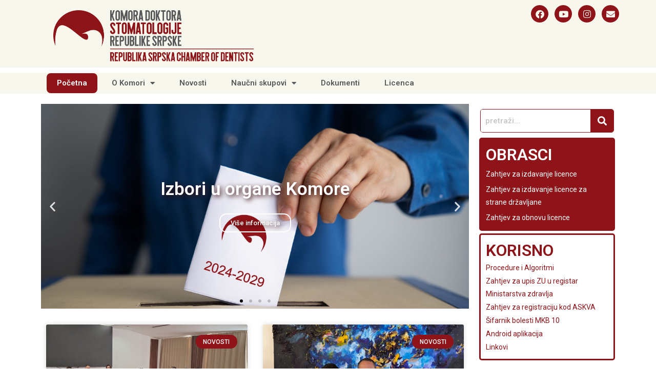

--- FILE ---
content_type: text/html; charset=UTF-8
request_url: http://komorastomatologa.com/
body_size: 26271
content:
<!DOCTYPE html>
<html lang="en-US">
<head>
<meta charset="UTF-8">
<meta name="viewport" content="width=device-width, initial-scale=1">
	<link rel="profile" href="https://gmpg.org/xfn/11"> 
	<meta name='robots' content='index, follow, max-image-preview:large, max-snippet:-1, max-video-preview:-1' />

	<!-- This site is optimized with the Yoast SEO plugin v24.6 - https://yoast.com/wordpress/plugins/seo/ -->
	<title>Početna - komorastomatologa.com</title>
	<link rel="canonical" href="http://komorastomatologa.com/" />
	<meta property="og:locale" content="en_US" />
	<meta property="og:type" content="website" />
	<meta property="og:title" content="Početna - komorastomatologa.com" />
	<meta property="og:description" content="Izbori u organe Komore Više informacijaSvečana akademija povodom 20 godina postojanja Komore Zvanična mobilna aplikacija Komore Verzija za Android mobilne telefoneViše informacijaMonografija Komore doktora stomatologije RS Previous slide Next slide" />
	<meta property="og:url" content="http://komorastomatologa.com/" />
	<meta property="og:site_name" content="komorastomatologa.com" />
	<meta property="article:modified_time" content="2024-04-01T12:36:21+00:00" />
	<meta name="twitter:card" content="summary_large_image" />
	<script type="application/ld+json" class="yoast-schema-graph">{"@context":"https://schema.org","@graph":[{"@type":"WebPage","@id":"http://komorastomatologa.com/","url":"http://komorastomatologa.com/","name":"Početna - komorastomatologa.com","isPartOf":{"@id":"http://komorastomatologa.com/#website"},"datePublished":"2022-05-06T12:59:12+00:00","dateModified":"2024-04-01T12:36:21+00:00","breadcrumb":{"@id":"http://komorastomatologa.com/#breadcrumb"},"inLanguage":"en-US","potentialAction":[{"@type":"ReadAction","target":["http://komorastomatologa.com/"]}]},{"@type":"BreadcrumbList","@id":"http://komorastomatologa.com/#breadcrumb","itemListElement":[{"@type":"ListItem","position":1,"name":"Home"}]},{"@type":"WebSite","@id":"http://komorastomatologa.com/#website","url":"http://komorastomatologa.com/","name":"komorastomatologa.com","description":"Zvanična stranica komore doktora stomatologije Republike srpske","potentialAction":[{"@type":"SearchAction","target":{"@type":"EntryPoint","urlTemplate":"http://komorastomatologa.com/?s={search_term_string}"},"query-input":{"@type":"PropertyValueSpecification","valueRequired":true,"valueName":"search_term_string"}}],"inLanguage":"en-US"}]}</script>
	<!-- / Yoast SEO plugin. -->


<link rel="alternate" type="application/rss+xml" title="komorastomatologa.com &raquo; Feed" href="http://komorastomatologa.com/feed/" />
<link rel="alternate" type="application/rss+xml" title="komorastomatologa.com &raquo; Comments Feed" href="http://komorastomatologa.com/comments/feed/" />
<link rel="alternate" title="oEmbed (JSON)" type="application/json+oembed" href="http://komorastomatologa.com/wp-json/oembed/1.0/embed?url=http%3A%2F%2Fkomorastomatologa.com%2F" />
<link rel="alternate" title="oEmbed (XML)" type="text/xml+oembed" href="http://komorastomatologa.com/wp-json/oembed/1.0/embed?url=http%3A%2F%2Fkomorastomatologa.com%2F&#038;format=xml" />
<style id='wp-img-auto-sizes-contain-inline-css'>
img:is([sizes=auto i],[sizes^="auto," i]){contain-intrinsic-size:3000px 1500px}
/*# sourceURL=wp-img-auto-sizes-contain-inline-css */
</style>
<link rel='stylesheet' id='astra-theme-css-css' href='http://komorastomatologa.com/wp-content/themes/astra/assets/css/minified/main.min.css?ver=4.9.0' media='all' />
<style id='astra-theme-css-inline-css'>
.ast-no-sidebar .entry-content .alignfull {margin-left: calc( -50vw + 50%);margin-right: calc( -50vw + 50%);max-width: 100vw;width: 100vw;}.ast-no-sidebar .entry-content .alignwide {margin-left: calc(-41vw + 50%);margin-right: calc(-41vw + 50%);max-width: unset;width: unset;}.ast-no-sidebar .entry-content .alignfull .alignfull,.ast-no-sidebar .entry-content .alignfull .alignwide,.ast-no-sidebar .entry-content .alignwide .alignfull,.ast-no-sidebar .entry-content .alignwide .alignwide,.ast-no-sidebar .entry-content .wp-block-column .alignfull,.ast-no-sidebar .entry-content .wp-block-column .alignwide{width: 100%;margin-left: auto;margin-right: auto;}.wp-block-gallery,.blocks-gallery-grid {margin: 0;}.wp-block-separator {max-width: 100px;}.wp-block-separator.is-style-wide,.wp-block-separator.is-style-dots {max-width: none;}.entry-content .has-2-columns .wp-block-column:first-child {padding-right: 10px;}.entry-content .has-2-columns .wp-block-column:last-child {padding-left: 10px;}@media (max-width: 782px) {.entry-content .wp-block-columns .wp-block-column {flex-basis: 100%;}.entry-content .has-2-columns .wp-block-column:first-child {padding-right: 0;}.entry-content .has-2-columns .wp-block-column:last-child {padding-left: 0;}}body .entry-content .wp-block-latest-posts {margin-left: 0;}body .entry-content .wp-block-latest-posts li {list-style: none;}.ast-no-sidebar .ast-container .entry-content .wp-block-latest-posts {margin-left: 0;}.ast-header-break-point .entry-content .alignwide {margin-left: auto;margin-right: auto;}.entry-content .blocks-gallery-item img {margin-bottom: auto;}.wp-block-pullquote {border-top: 4px solid #555d66;border-bottom: 4px solid #555d66;color: #40464d;}:root{--ast-post-nav-space:0;--ast-container-default-xlg-padding:6.67em;--ast-container-default-lg-padding:5.67em;--ast-container-default-slg-padding:4.34em;--ast-container-default-md-padding:3.34em;--ast-container-default-sm-padding:6.67em;--ast-container-default-xs-padding:2.4em;--ast-container-default-xxs-padding:1.4em;--ast-code-block-background:#EEEEEE;--ast-comment-inputs-background:#FAFAFA;--ast-normal-container-width:1200px;--ast-narrow-container-width:750px;--ast-blog-title-font-weight:normal;--ast-blog-meta-weight:inherit;--ast-global-color-primary:var(--ast-global-color-5);--ast-global-color-secondary:var(--ast-global-color-4);--ast-global-color-alternate-background:var(--ast-global-color-7);--ast-global-color-subtle-background:var(--ast-global-color-6);--ast-bg-style-guide:#F8FAFC;--ast-shadow-style-guide:0px 0px 4px 0 #00000057;--ast-global-dark-bg-style:#fff;--ast-global-dark-lfs:#fbfbfb;--ast-widget-bg-color:#fafafa;--ast-wc-container-head-bg-color:#fbfbfb;--ast-title-layout-bg:#eeeeee;--ast-search-border-color:#e7e7e7;--ast-lifter-hover-bg:#e6e6e6;--ast-gallery-block-color:#000;--srfm-color-input-label:var(--ast-global-color-2);}html{font-size:93.75%;}a,.page-title{color:var(--ast-global-color-0);}a:hover,a:focus{color:var(--ast-global-color-1);}body,button,input,select,textarea,.ast-button,.ast-custom-button{font-family:-apple-system,BlinkMacSystemFont,Segoe UI,Roboto,Oxygen-Sans,Ubuntu,Cantarell,Helvetica Neue,sans-serif;font-weight:inherit;font-size:15px;font-size:1rem;line-height:var(--ast-body-line-height,1.65em);}blockquote{color:var(--ast-global-color-3);}h1,.entry-content h1,h2,.entry-content h2,h3,.entry-content h3,h4,.entry-content h4,h5,.entry-content h5,h6,.entry-content h6,.site-title,.site-title a{font-weight:600;}.ast-site-identity .site-title a{color:var(--ast-global-color-2);}.site-title{font-size:35px;font-size:2.3333333333333rem;display:block;}.site-header .site-description{font-size:15px;font-size:1rem;display:none;}.entry-title{font-size:26px;font-size:1.7333333333333rem;}.archive .ast-article-post .ast-article-inner,.blog .ast-article-post .ast-article-inner,.archive .ast-article-post .ast-article-inner:hover,.blog .ast-article-post .ast-article-inner:hover{overflow:hidden;}h1,.entry-content h1{font-size:40px;font-size:2.6666666666667rem;font-weight:600;line-height:1.4em;}h2,.entry-content h2{font-size:32px;font-size:2.1333333333333rem;font-weight:600;line-height:1.3em;}h3,.entry-content h3{font-size:26px;font-size:1.7333333333333rem;font-weight:600;line-height:1.3em;}h4,.entry-content h4{font-size:24px;font-size:1.6rem;line-height:1.2em;font-weight:600;}h5,.entry-content h5{font-size:20px;font-size:1.3333333333333rem;line-height:1.2em;font-weight:600;}h6,.entry-content h6{font-size:16px;font-size:1.0666666666667rem;line-height:1.25em;font-weight:600;}::selection{background-color:var(--ast-global-color-0);color:#ffffff;}body,h1,.entry-title a,.entry-content h1,h2,.entry-content h2,h3,.entry-content h3,h4,.entry-content h4,h5,.entry-content h5,h6,.entry-content h6{color:var(--ast-global-color-3);}.tagcloud a:hover,.tagcloud a:focus,.tagcloud a.current-item{color:#ffffff;border-color:var(--ast-global-color-0);background-color:var(--ast-global-color-0);}input:focus,input[type="text"]:focus,input[type="email"]:focus,input[type="url"]:focus,input[type="password"]:focus,input[type="reset"]:focus,input[type="search"]:focus,textarea:focus{border-color:var(--ast-global-color-0);}input[type="radio"]:checked,input[type=reset],input[type="checkbox"]:checked,input[type="checkbox"]:hover:checked,input[type="checkbox"]:focus:checked,input[type=range]::-webkit-slider-thumb{border-color:var(--ast-global-color-0);background-color:var(--ast-global-color-0);box-shadow:none;}.site-footer a:hover + .post-count,.site-footer a:focus + .post-count{background:var(--ast-global-color-0);border-color:var(--ast-global-color-0);}.single .nav-links .nav-previous,.single .nav-links .nav-next{color:var(--ast-global-color-0);}.entry-meta,.entry-meta *{line-height:1.45;color:var(--ast-global-color-0);}.entry-meta a:not(.ast-button):hover,.entry-meta a:not(.ast-button):hover *,.entry-meta a:not(.ast-button):focus,.entry-meta a:not(.ast-button):focus *,.page-links > .page-link,.page-links .page-link:hover,.post-navigation a:hover{color:var(--ast-global-color-1);}#cat option,.secondary .calendar_wrap thead a,.secondary .calendar_wrap thead a:visited{color:var(--ast-global-color-0);}.secondary .calendar_wrap #today,.ast-progress-val span{background:var(--ast-global-color-0);}.secondary a:hover + .post-count,.secondary a:focus + .post-count{background:var(--ast-global-color-0);border-color:var(--ast-global-color-0);}.calendar_wrap #today > a{color:#ffffff;}.page-links .page-link,.single .post-navigation a{color:var(--ast-global-color-0);}.ast-search-menu-icon .search-form button.search-submit{padding:0 4px;}.ast-search-menu-icon form.search-form{padding-right:0;}.ast-search-menu-icon.slide-search input.search-field{width:0;}.ast-header-search .ast-search-menu-icon.ast-dropdown-active .search-form,.ast-header-search .ast-search-menu-icon.ast-dropdown-active .search-field:focus{transition:all 0.2s;}.search-form input.search-field:focus{outline:none;}.ast-archive-title{color:var(--ast-global-color-2);}.widget-title,.widget .wp-block-heading{font-size:21px;font-size:1.4rem;color:var(--ast-global-color-2);}.ast-single-post .entry-content a,.ast-comment-content a:not(.ast-comment-edit-reply-wrap a){text-decoration:underline;}.ast-single-post .wp-block-button .wp-block-button__link,.ast-single-post .elementor-button-wrapper .elementor-button,.ast-single-post .entry-content .uagb-tab a,.ast-single-post .entry-content .uagb-ifb-cta a,.ast-single-post .entry-content .wp-block-uagb-buttons a,.ast-single-post .entry-content .uabb-module-content a,.ast-single-post .entry-content .uagb-post-grid a,.ast-single-post .entry-content .uagb-timeline a,.ast-single-post .entry-content .uagb-toc__wrap a,.ast-single-post .entry-content .uagb-taxomony-box a,.ast-single-post .entry-content .woocommerce a,.entry-content .wp-block-latest-posts > li > a,.ast-single-post .entry-content .wp-block-file__button,li.ast-post-filter-single,.ast-single-post .wp-block-buttons .wp-block-button.is-style-outline .wp-block-button__link,.ast-single-post .ast-comment-content .comment-reply-link,.ast-single-post .ast-comment-content .comment-edit-link{text-decoration:none;}.ast-search-menu-icon.slide-search a:focus-visible:focus-visible,.astra-search-icon:focus-visible,#close:focus-visible,a:focus-visible,.ast-menu-toggle:focus-visible,.site .skip-link:focus-visible,.wp-block-loginout input:focus-visible,.wp-block-search.wp-block-search__button-inside .wp-block-search__inside-wrapper,.ast-header-navigation-arrow:focus-visible,.woocommerce .wc-proceed-to-checkout > .checkout-button:focus-visible,.woocommerce .woocommerce-MyAccount-navigation ul li a:focus-visible,.ast-orders-table__row .ast-orders-table__cell:focus-visible,.woocommerce .woocommerce-order-details .order-again > .button:focus-visible,.woocommerce .woocommerce-message a.button.wc-forward:focus-visible,.woocommerce #minus_qty:focus-visible,.woocommerce #plus_qty:focus-visible,a#ast-apply-coupon:focus-visible,.woocommerce .woocommerce-info a:focus-visible,.woocommerce .astra-shop-summary-wrap a:focus-visible,.woocommerce a.wc-forward:focus-visible,#ast-apply-coupon:focus-visible,.woocommerce-js .woocommerce-mini-cart-item a.remove:focus-visible,#close:focus-visible,.button.search-submit:focus-visible,#search_submit:focus,.normal-search:focus-visible,.ast-header-account-wrap:focus-visible,.woocommerce .ast-on-card-button.ast-quick-view-trigger:focus{outline-style:dotted;outline-color:inherit;outline-width:thin;}input:focus,input[type="text"]:focus,input[type="email"]:focus,input[type="url"]:focus,input[type="password"]:focus,input[type="reset"]:focus,input[type="search"]:focus,input[type="number"]:focus,textarea:focus,.wp-block-search__input:focus,[data-section="section-header-mobile-trigger"] .ast-button-wrap .ast-mobile-menu-trigger-minimal:focus,.ast-mobile-popup-drawer.active .menu-toggle-close:focus,.woocommerce-ordering select.orderby:focus,#ast-scroll-top:focus,#coupon_code:focus,.woocommerce-page #comment:focus,.woocommerce #reviews #respond input#submit:focus,.woocommerce a.add_to_cart_button:focus,.woocommerce .button.single_add_to_cart_button:focus,.woocommerce .woocommerce-cart-form button:focus,.woocommerce .woocommerce-cart-form__cart-item .quantity .qty:focus,.woocommerce .woocommerce-billing-fields .woocommerce-billing-fields__field-wrapper .woocommerce-input-wrapper > .input-text:focus,.woocommerce #order_comments:focus,.woocommerce #place_order:focus,.woocommerce .woocommerce-address-fields .woocommerce-address-fields__field-wrapper .woocommerce-input-wrapper > .input-text:focus,.woocommerce .woocommerce-MyAccount-content form button:focus,.woocommerce .woocommerce-MyAccount-content .woocommerce-EditAccountForm .woocommerce-form-row .woocommerce-Input.input-text:focus,.woocommerce .ast-woocommerce-container .woocommerce-pagination ul.page-numbers li a:focus,body #content .woocommerce form .form-row .select2-container--default .select2-selection--single:focus,#ast-coupon-code:focus,.woocommerce.woocommerce-js .quantity input[type=number]:focus,.woocommerce-js .woocommerce-mini-cart-item .quantity input[type=number]:focus,.woocommerce p#ast-coupon-trigger:focus{border-style:dotted;border-color:inherit;border-width:thin;}input{outline:none;}.ast-logo-title-inline .site-logo-img{padding-right:1em;}body .ast-oembed-container *{position:absolute;top:0;width:100%;height:100%;left:0;}body .wp-block-embed-pocket-casts .ast-oembed-container *{position:unset;}.ast-single-post-featured-section + article {margin-top: 2em;}.site-content .ast-single-post-featured-section img {width: 100%;overflow: hidden;object-fit: cover;}.site > .ast-single-related-posts-container {margin-top: 0;}@media (min-width: 922px) {.ast-desktop .ast-container--narrow {max-width: var(--ast-narrow-container-width);margin: 0 auto;}}.ast-page-builder-template .hentry {margin: 0;}.ast-page-builder-template .site-content > .ast-container {max-width: 100%;padding: 0;}.ast-page-builder-template .site .site-content #primary {padding: 0;margin: 0;}.ast-page-builder-template .no-results {text-align: center;margin: 4em auto;}.ast-page-builder-template .ast-pagination {padding: 2em;}.ast-page-builder-template .entry-header.ast-no-title.ast-no-thumbnail {margin-top: 0;}.ast-page-builder-template .entry-header.ast-header-without-markup {margin-top: 0;margin-bottom: 0;}.ast-page-builder-template .entry-header.ast-no-title.ast-no-meta {margin-bottom: 0;}.ast-page-builder-template.single .post-navigation {padding-bottom: 2em;}.ast-page-builder-template.single-post .site-content > .ast-container {max-width: 100%;}.ast-page-builder-template .entry-header {margin-top: 4em;margin-left: auto;margin-right: auto;padding-left: 20px;padding-right: 20px;}.single.ast-page-builder-template .entry-header {padding-left: 20px;padding-right: 20px;}.ast-page-builder-template .ast-archive-description {margin: 4em auto 0;padding-left: 20px;padding-right: 20px;}@media (max-width:921.9px){#ast-desktop-header{display:none;}}@media (min-width:922px){#ast-mobile-header{display:none;}}.wp-block-buttons.aligncenter{justify-content:center;}@media (max-width:921px){.ast-theme-transparent-header #primary,.ast-theme-transparent-header #secondary{padding:0;}}@media (max-width:921px){.ast-plain-container.ast-no-sidebar #primary{padding:0;}}.ast-plain-container.ast-no-sidebar #primary{margin-top:0;margin-bottom:0;}@media (min-width:1200px){.wp-block-group .has-background{padding:20px;}}@media (min-width:1200px){.wp-block-cover-image.alignwide .wp-block-cover__inner-container,.wp-block-cover.alignwide .wp-block-cover__inner-container,.wp-block-cover-image.alignfull .wp-block-cover__inner-container,.wp-block-cover.alignfull .wp-block-cover__inner-container{width:100%;}}.wp-block-columns{margin-bottom:unset;}.wp-block-image.size-full{margin:2rem 0;}.wp-block-separator.has-background{padding:0;}.wp-block-gallery{margin-bottom:1.6em;}.wp-block-group{padding-top:4em;padding-bottom:4em;}.wp-block-group__inner-container .wp-block-columns:last-child,.wp-block-group__inner-container :last-child,.wp-block-table table{margin-bottom:0;}.blocks-gallery-grid{width:100%;}.wp-block-navigation-link__content{padding:5px 0;}.wp-block-group .wp-block-group .has-text-align-center,.wp-block-group .wp-block-column .has-text-align-center{max-width:100%;}.has-text-align-center{margin:0 auto;}@media (max-width:1200px){.wp-block-group{padding:3em;}.wp-block-group .wp-block-group{padding:1.5em;}.wp-block-columns,.wp-block-column{margin:1rem 0;}}@media (min-width:921px){.wp-block-columns .wp-block-group{padding:2em;}}@media (max-width:544px){.wp-block-cover-image .wp-block-cover__inner-container,.wp-block-cover .wp-block-cover__inner-container{width:unset;}.wp-block-cover,.wp-block-cover-image{padding:2em 0;}.wp-block-group,.wp-block-cover{padding:2em;}.wp-block-media-text__media img,.wp-block-media-text__media video{width:unset;max-width:100%;}.wp-block-media-text.has-background .wp-block-media-text__content{padding:1em;}}.wp-block-image.aligncenter{margin-left:auto;margin-right:auto;}.wp-block-table.aligncenter{margin-left:auto;margin-right:auto;}@media (min-width:544px){.entry-content .wp-block-media-text.has-media-on-the-right .wp-block-media-text__content{padding:0 8% 0 0;}.entry-content .wp-block-media-text .wp-block-media-text__content{padding:0 0 0 8%;}.ast-plain-container .site-content .entry-content .has-custom-content-position.is-position-bottom-left > *,.ast-plain-container .site-content .entry-content .has-custom-content-position.is-position-bottom-right > *,.ast-plain-container .site-content .entry-content .has-custom-content-position.is-position-top-left > *,.ast-plain-container .site-content .entry-content .has-custom-content-position.is-position-top-right > *,.ast-plain-container .site-content .entry-content .has-custom-content-position.is-position-center-right > *,.ast-plain-container .site-content .entry-content .has-custom-content-position.is-position-center-left > *{margin:0;}}@media (max-width:544px){.entry-content .wp-block-media-text .wp-block-media-text__content{padding:8% 0;}.wp-block-media-text .wp-block-media-text__media img{width:auto;max-width:100%;}}.wp-block-button.is-style-outline .wp-block-button__link{border-color:var(--ast-global-color-0);}div.wp-block-button.is-style-outline > .wp-block-button__link:not(.has-text-color),div.wp-block-button.wp-block-button__link.is-style-outline:not(.has-text-color){color:var(--ast-global-color-0);}.wp-block-button.is-style-outline .wp-block-button__link:hover,.wp-block-buttons .wp-block-button.is-style-outline .wp-block-button__link:focus,.wp-block-buttons .wp-block-button.is-style-outline > .wp-block-button__link:not(.has-text-color):hover,.wp-block-buttons .wp-block-button.wp-block-button__link.is-style-outline:not(.has-text-color):hover{color:#ffffff;background-color:var(--ast-global-color-1);border-color:var(--ast-global-color-1);}.post-page-numbers.current .page-link,.ast-pagination .page-numbers.current{color:#ffffff;border-color:var(--ast-global-color-0);background-color:var(--ast-global-color-0);}@media (min-width:544px){.entry-content > .alignleft{margin-right:20px;}.entry-content > .alignright{margin-left:20px;}}.wp-block-button.is-style-outline .wp-block-button__link.wp-element-button,.ast-outline-button{border-color:var(--ast-global-color-0);font-family:inherit;font-weight:inherit;line-height:1em;}.wp-block-buttons .wp-block-button.is-style-outline > .wp-block-button__link:not(.has-text-color),.wp-block-buttons .wp-block-button.wp-block-button__link.is-style-outline:not(.has-text-color),.ast-outline-button{color:var(--ast-global-color-0);}.wp-block-button.is-style-outline .wp-block-button__link:hover,.wp-block-buttons .wp-block-button.is-style-outline .wp-block-button__link:focus,.wp-block-buttons .wp-block-button.is-style-outline > .wp-block-button__link:not(.has-text-color):hover,.wp-block-buttons .wp-block-button.wp-block-button__link.is-style-outline:not(.has-text-color):hover,.ast-outline-button:hover,.ast-outline-button:focus,.wp-block-uagb-buttons-child .uagb-buttons-repeater.ast-outline-button:hover,.wp-block-uagb-buttons-child .uagb-buttons-repeater.ast-outline-button:focus{color:#ffffff;background-color:var(--ast-global-color-1);border-color:var(--ast-global-color-1);}.wp-block-button .wp-block-button__link.wp-element-button.is-style-outline:not(.has-background),.wp-block-button.is-style-outline>.wp-block-button__link.wp-element-button:not(.has-background),.ast-outline-button{background-color:transparent;}.entry-content[data-ast-blocks-layout] > figure{margin-bottom:1em;}h1.widget-title{font-weight:600;}h2.widget-title{font-weight:600;}h3.widget-title{font-weight:600;}@media (max-width:921px){.ast-separate-container #primary,.ast-separate-container #secondary{padding:1.5em 0;}#primary,#secondary{padding:1.5em 0;margin:0;}.ast-left-sidebar #content > .ast-container{display:flex;flex-direction:column-reverse;width:100%;}.ast-separate-container .ast-article-post,.ast-separate-container .ast-article-single{padding:1.5em 2.14em;}.ast-author-box img.avatar{margin:20px 0 0 0;}}@media (min-width:922px){.ast-separate-container.ast-right-sidebar #primary,.ast-separate-container.ast-left-sidebar #primary{border:0;}.search-no-results.ast-separate-container #primary{margin-bottom:4em;}}.wp-block-button .wp-block-button__link{color:#ffffff;}.wp-block-button .wp-block-button__link:hover,.wp-block-button .wp-block-button__link:focus{color:#ffffff;background-color:var(--ast-global-color-1);border-color:var(--ast-global-color-1);}.elementor-widget-heading h1.elementor-heading-title{line-height:1.4em;}.elementor-widget-heading h2.elementor-heading-title{line-height:1.3em;}.elementor-widget-heading h3.elementor-heading-title{line-height:1.3em;}.elementor-widget-heading h4.elementor-heading-title{line-height:1.2em;}.elementor-widget-heading h5.elementor-heading-title{line-height:1.2em;}.elementor-widget-heading h6.elementor-heading-title{line-height:1.25em;}.wp-block-button .wp-block-button__link{border-color:var(--ast-global-color-0);background-color:var(--ast-global-color-0);color:#ffffff;font-family:inherit;font-weight:inherit;line-height:1em;padding-top:15px;padding-right:30px;padding-bottom:15px;padding-left:30px;}@media (max-width:921px){.wp-block-button .wp-block-button__link{padding-top:14px;padding-right:28px;padding-bottom:14px;padding-left:28px;}}@media (max-width:544px){.wp-block-button .wp-block-button__link{padding-top:12px;padding-right:24px;padding-bottom:12px;padding-left:24px;}}.menu-toggle,button,.ast-button,.ast-custom-button,.button,input#submit,input[type="button"],input[type="submit"],input[type="reset"],form[CLASS*="wp-block-search__"].wp-block-search .wp-block-search__inside-wrapper .wp-block-search__button,body .wp-block-file .wp-block-file__button{border-style:solid;border-top-width:0;border-right-width:0;border-left-width:0;border-bottom-width:0;color:#ffffff;border-color:var(--ast-global-color-0);background-color:var(--ast-global-color-0);padding-top:15px;padding-right:30px;padding-bottom:15px;padding-left:30px;font-family:inherit;font-weight:inherit;line-height:1em;}button:focus,.menu-toggle:hover,button:hover,.ast-button:hover,.ast-custom-button:hover .button:hover,.ast-custom-button:hover ,input[type=reset]:hover,input[type=reset]:focus,input#submit:hover,input#submit:focus,input[type="button"]:hover,input[type="button"]:focus,input[type="submit"]:hover,input[type="submit"]:focus,form[CLASS*="wp-block-search__"].wp-block-search .wp-block-search__inside-wrapper .wp-block-search__button:hover,form[CLASS*="wp-block-search__"].wp-block-search .wp-block-search__inside-wrapper .wp-block-search__button:focus,body .wp-block-file .wp-block-file__button:hover,body .wp-block-file .wp-block-file__button:focus{color:#ffffff;background-color:var(--ast-global-color-1);border-color:var(--ast-global-color-1);}@media (max-width:921px){.menu-toggle,button,.ast-button,.ast-custom-button,.button,input#submit,input[type="button"],input[type="submit"],input[type="reset"],form[CLASS*="wp-block-search__"].wp-block-search .wp-block-search__inside-wrapper .wp-block-search__button,body .wp-block-file .wp-block-file__button{padding-top:14px;padding-right:28px;padding-bottom:14px;padding-left:28px;}}@media (max-width:544px){.menu-toggle,button,.ast-button,.ast-custom-button,.button,input#submit,input[type="button"],input[type="submit"],input[type="reset"],form[CLASS*="wp-block-search__"].wp-block-search .wp-block-search__inside-wrapper .wp-block-search__button,body .wp-block-file .wp-block-file__button{padding-top:12px;padding-right:24px;padding-bottom:12px;padding-left:24px;}}@media (max-width:921px){.ast-mobile-header-stack .main-header-bar .ast-search-menu-icon{display:inline-block;}.ast-header-break-point.ast-header-custom-item-outside .ast-mobile-header-stack .main-header-bar .ast-search-icon{margin:0;}.ast-comment-avatar-wrap img{max-width:2.5em;}.ast-comment-meta{padding:0 1.8888em 1.3333em;}.ast-separate-container .ast-comment-list li.depth-1{padding:1.5em 2.14em;}.ast-separate-container .comment-respond{padding:2em 2.14em;}}@media (min-width:544px){.ast-container{max-width:100%;}}@media (max-width:544px){.ast-separate-container .ast-article-post,.ast-separate-container .ast-article-single,.ast-separate-container .comments-title,.ast-separate-container .ast-archive-description{padding:1.5em 1em;}.ast-separate-container #content .ast-container{padding-left:0.54em;padding-right:0.54em;}.ast-separate-container .ast-comment-list .bypostauthor{padding:.5em;}.ast-search-menu-icon.ast-dropdown-active .search-field{width:170px;}} #ast-mobile-header .ast-site-header-cart-li a{pointer-events:none;}.ast-separate-container{background-color:var(--ast-global-color-4);}.entry-content > .wp-block-group,.entry-content > .wp-block-media-text,.entry-content > .wp-block-cover,.entry-content > .wp-block-columns{max-width:58em;width:calc(100% - 4em);margin-left:auto;margin-right:auto;}.entry-content [class*="__inner-container"] > .alignfull{max-width:100%;margin-left:0;margin-right:0;}.entry-content [class*="__inner-container"] > *:not(.alignwide):not(.alignfull):not(.alignleft):not(.alignright){margin-left:auto;margin-right:auto;}.entry-content [class*="__inner-container"] > *:not(.alignwide):not(p):not(.alignfull):not(.alignleft):not(.alignright):not(.is-style-wide):not(iframe){max-width:50rem;width:100%;}@media (min-width:921px){.entry-content > .wp-block-group.alignwide.has-background,.entry-content > .wp-block-group.alignfull.has-background,.entry-content > .wp-block-cover.alignwide,.entry-content > .wp-block-cover.alignfull,.entry-content > .wp-block-columns.has-background.alignwide,.entry-content > .wp-block-columns.has-background.alignfull{margin-top:0;margin-bottom:0;padding:6em 4em;}.entry-content > .wp-block-columns.has-background{margin-bottom:0;}}@media (min-width:1200px){.entry-content .alignfull p{max-width:1200px;}.entry-content .alignfull{max-width:100%;width:100%;}.ast-page-builder-template .entry-content .alignwide,.entry-content [class*="__inner-container"] > .alignwide{max-width:1200px;margin-left:0;margin-right:0;}.entry-content .alignfull [class*="__inner-container"] > .alignwide{max-width:80rem;}}@media (min-width:545px){.site-main .entry-content > .alignwide{margin:0 auto;}.wp-block-group.has-background,.entry-content > .wp-block-cover,.entry-content > .wp-block-columns.has-background{padding:4em;margin-top:0;margin-bottom:0;}.entry-content .wp-block-media-text.alignfull .wp-block-media-text__content,.entry-content .wp-block-media-text.has-background .wp-block-media-text__content{padding:0 8%;}}@media (max-width:921px){.site-title{display:block;}.site-header .site-description{display:none;}h1,.entry-content h1{font-size:30px;}h2,.entry-content h2{font-size:25px;}h3,.entry-content h3{font-size:20px;}}@media (max-width:544px){.site-title{display:block;}.site-header .site-description{display:none;}h1,.entry-content h1{font-size:30px;}h2,.entry-content h2{font-size:25px;}h3,.entry-content h3{font-size:20px;}}@media (max-width:921px){html{font-size:85.5%;}}@media (max-width:544px){html{font-size:85.5%;}}@media (min-width:922px){.ast-container{max-width:1240px;}}@media (min-width:922px){.site-content .ast-container{display:flex;}}@media (max-width:921px){.site-content .ast-container{flex-direction:column;}}@media (min-width:922px){.main-header-menu .sub-menu .menu-item.ast-left-align-sub-menu:hover > .sub-menu,.main-header-menu .sub-menu .menu-item.ast-left-align-sub-menu.focus > .sub-menu{margin-left:-0px;}}.site .comments-area{padding-bottom:3em;}.wp-block-search {margin-bottom: 20px;}.wp-block-site-tagline {margin-top: 20px;}form.wp-block-search .wp-block-search__input,.wp-block-search.wp-block-search__button-inside .wp-block-search__inside-wrapper {border-color: #eaeaea;background: #fafafa;}.wp-block-search.wp-block-search__button-inside .wp-block-search__inside-wrapper .wp-block-search__input:focus,.wp-block-loginout input:focus {outline: thin dotted;}.wp-block-loginout input:focus {border-color: transparent;} form.wp-block-search .wp-block-search__inside-wrapper .wp-block-search__input {padding: 12px;}form.wp-block-search .wp-block-search__button svg {fill: currentColor;width: 20px;height: 20px;}.wp-block-loginout p label {display: block;}.wp-block-loginout p:not(.login-remember):not(.login-submit) input {width: 100%;}.wp-block-loginout .login-remember input {width: 1.1rem;height: 1.1rem;margin: 0 5px 4px 0;vertical-align: middle;}.wp-block-file {display: flex;align-items: center;flex-wrap: wrap;justify-content: space-between;}.wp-block-pullquote {border: none;}.wp-block-pullquote blockquote::before {content: "\201D";font-family: "Helvetica",sans-serif;display: flex;transform: rotate( 180deg );font-size: 6rem;font-style: normal;line-height: 1;font-weight: bold;align-items: center;justify-content: center;}.has-text-align-right > blockquote::before {justify-content: flex-start;}.has-text-align-left > blockquote::before {justify-content: flex-end;}figure.wp-block-pullquote.is-style-solid-color blockquote {max-width: 100%;text-align: inherit;}blockquote {padding: 0 1.2em 1.2em;}.wp-block-button__link {border: 2px solid currentColor;}body .wp-block-file .wp-block-file__button {text-decoration: none;}ul.wp-block-categories-list.wp-block-categories,ul.wp-block-archives-list.wp-block-archives {list-style-type: none;}ul,ol {margin-left: 20px;}figure.alignright figcaption {text-align: right;}:root .has-ast-global-color-0-color{color:var(--ast-global-color-0);}:root .has-ast-global-color-0-background-color{background-color:var(--ast-global-color-0);}:root .wp-block-button .has-ast-global-color-0-color{color:var(--ast-global-color-0);}:root .wp-block-button .has-ast-global-color-0-background-color{background-color:var(--ast-global-color-0);}:root .has-ast-global-color-1-color{color:var(--ast-global-color-1);}:root .has-ast-global-color-1-background-color{background-color:var(--ast-global-color-1);}:root .wp-block-button .has-ast-global-color-1-color{color:var(--ast-global-color-1);}:root .wp-block-button .has-ast-global-color-1-background-color{background-color:var(--ast-global-color-1);}:root .has-ast-global-color-2-color{color:var(--ast-global-color-2);}:root .has-ast-global-color-2-background-color{background-color:var(--ast-global-color-2);}:root .wp-block-button .has-ast-global-color-2-color{color:var(--ast-global-color-2);}:root .wp-block-button .has-ast-global-color-2-background-color{background-color:var(--ast-global-color-2);}:root .has-ast-global-color-3-color{color:var(--ast-global-color-3);}:root .has-ast-global-color-3-background-color{background-color:var(--ast-global-color-3);}:root .wp-block-button .has-ast-global-color-3-color{color:var(--ast-global-color-3);}:root .wp-block-button .has-ast-global-color-3-background-color{background-color:var(--ast-global-color-3);}:root .has-ast-global-color-4-color{color:var(--ast-global-color-4);}:root .has-ast-global-color-4-background-color{background-color:var(--ast-global-color-4);}:root .wp-block-button .has-ast-global-color-4-color{color:var(--ast-global-color-4);}:root .wp-block-button .has-ast-global-color-4-background-color{background-color:var(--ast-global-color-4);}:root .has-ast-global-color-5-color{color:var(--ast-global-color-5);}:root .has-ast-global-color-5-background-color{background-color:var(--ast-global-color-5);}:root .wp-block-button .has-ast-global-color-5-color{color:var(--ast-global-color-5);}:root .wp-block-button .has-ast-global-color-5-background-color{background-color:var(--ast-global-color-5);}:root .has-ast-global-color-6-color{color:var(--ast-global-color-6);}:root .has-ast-global-color-6-background-color{background-color:var(--ast-global-color-6);}:root .wp-block-button .has-ast-global-color-6-color{color:var(--ast-global-color-6);}:root .wp-block-button .has-ast-global-color-6-background-color{background-color:var(--ast-global-color-6);}:root .has-ast-global-color-7-color{color:var(--ast-global-color-7);}:root .has-ast-global-color-7-background-color{background-color:var(--ast-global-color-7);}:root .wp-block-button .has-ast-global-color-7-color{color:var(--ast-global-color-7);}:root .wp-block-button .has-ast-global-color-7-background-color{background-color:var(--ast-global-color-7);}:root .has-ast-global-color-8-color{color:var(--ast-global-color-8);}:root .has-ast-global-color-8-background-color{background-color:var(--ast-global-color-8);}:root .wp-block-button .has-ast-global-color-8-color{color:var(--ast-global-color-8);}:root .wp-block-button .has-ast-global-color-8-background-color{background-color:var(--ast-global-color-8);}:root{--ast-global-color-0:#0170B9;--ast-global-color-1:#3a3a3a;--ast-global-color-2:#3a3a3a;--ast-global-color-3:#4B4F58;--ast-global-color-4:#F5F5F5;--ast-global-color-5:#FFFFFF;--ast-global-color-6:#E5E5E5;--ast-global-color-7:#424242;--ast-global-color-8:#000000;}:root {--ast-border-color : #dddddd;}.ast-single-entry-banner {-js-display: flex;display: flex;flex-direction: column;justify-content: center;text-align: center;position: relative;background: var(--ast-title-layout-bg);}.ast-single-entry-banner[data-banner-layout="layout-1"] {max-width: 1200px;background: inherit;padding: 20px 0;}.ast-single-entry-banner[data-banner-width-type="custom"] {margin: 0 auto;width: 100%;}.ast-single-entry-banner + .site-content .entry-header {margin-bottom: 0;}.site .ast-author-avatar {--ast-author-avatar-size: ;}a.ast-underline-text {text-decoration: underline;}.ast-container > .ast-terms-link {position: relative;display: block;}a.ast-button.ast-badge-tax {padding: 4px 8px;border-radius: 3px;font-size: inherit;}header.entry-header > *:not(:last-child){margin-bottom:10px;}.ast-archive-entry-banner {-js-display: flex;display: flex;flex-direction: column;justify-content: center;text-align: center;position: relative;background: var(--ast-title-layout-bg);}.ast-archive-entry-banner[data-banner-width-type="custom"] {margin: 0 auto;width: 100%;}.ast-archive-entry-banner[data-banner-layout="layout-1"] {background: inherit;padding: 20px 0;text-align: left;}body.archive .ast-archive-description{max-width:1200px;width:100%;text-align:left;padding-top:3em;padding-right:3em;padding-bottom:3em;padding-left:3em;}body.archive .ast-archive-description .ast-archive-title,body.archive .ast-archive-description .ast-archive-title *{font-size:40px;font-size:2.6666666666667rem;}body.archive .ast-archive-description > *:not(:last-child){margin-bottom:10px;}@media (max-width:921px){body.archive .ast-archive-description{text-align:left;}}@media (max-width:544px){body.archive .ast-archive-description{text-align:left;}}.ast-breadcrumbs .trail-browse,.ast-breadcrumbs .trail-items,.ast-breadcrumbs .trail-items li{display:inline-block;margin:0;padding:0;border:none;background:inherit;text-indent:0;text-decoration:none;}.ast-breadcrumbs .trail-browse{font-size:inherit;font-style:inherit;font-weight:inherit;color:inherit;}.ast-breadcrumbs .trail-items{list-style:none;}.trail-items li::after{padding:0 0.3em;content:"\00bb";}.trail-items li:last-of-type::after{display:none;}h1,.entry-content h1,h2,.entry-content h2,h3,.entry-content h3,h4,.entry-content h4,h5,.entry-content h5,h6,.entry-content h6{color:var(--ast-global-color-2);}.entry-title a{color:var(--ast-global-color-2);}@media (max-width:921px){.ast-builder-grid-row-container.ast-builder-grid-row-tablet-3-firstrow .ast-builder-grid-row > *:first-child,.ast-builder-grid-row-container.ast-builder-grid-row-tablet-3-lastrow .ast-builder-grid-row > *:last-child{grid-column:1 / -1;}}@media (max-width:544px){.ast-builder-grid-row-container.ast-builder-grid-row-mobile-3-firstrow .ast-builder-grid-row > *:first-child,.ast-builder-grid-row-container.ast-builder-grid-row-mobile-3-lastrow .ast-builder-grid-row > *:last-child{grid-column:1 / -1;}}.ast-builder-layout-element[data-section="title_tagline"]{display:flex;}@media (max-width:921px){.ast-header-break-point .ast-builder-layout-element[data-section="title_tagline"]{display:flex;}}@media (max-width:544px){.ast-header-break-point .ast-builder-layout-element[data-section="title_tagline"]{display:flex;}}.ast-builder-menu-1{font-family:inherit;font-weight:inherit;}.ast-builder-menu-1 .sub-menu,.ast-builder-menu-1 .inline-on-mobile .sub-menu{border-top-width:2px;border-bottom-width:0px;border-right-width:0px;border-left-width:0px;border-color:var(--ast-global-color-0);border-style:solid;}.ast-builder-menu-1 .sub-menu .sub-menu{top:-2px;}.ast-builder-menu-1 .main-header-menu > .menu-item > .sub-menu,.ast-builder-menu-1 .main-header-menu > .menu-item > .astra-full-megamenu-wrapper{margin-top:0px;}.ast-desktop .ast-builder-menu-1 .main-header-menu > .menu-item > .sub-menu:before,.ast-desktop .ast-builder-menu-1 .main-header-menu > .menu-item > .astra-full-megamenu-wrapper:before{height:calc( 0px + 2px + 5px );}.ast-desktop .ast-builder-menu-1 .menu-item .sub-menu .menu-link{border-style:none;}@media (max-width:921px){.ast-header-break-point .ast-builder-menu-1 .menu-item.menu-item-has-children > .ast-menu-toggle{top:0;}.ast-builder-menu-1 .inline-on-mobile .menu-item.menu-item-has-children > .ast-menu-toggle{right:-15px;}.ast-builder-menu-1 .menu-item-has-children > .menu-link:after{content:unset;}.ast-builder-menu-1 .main-header-menu > .menu-item > .sub-menu,.ast-builder-menu-1 .main-header-menu > .menu-item > .astra-full-megamenu-wrapper{margin-top:0;}}@media (max-width:544px){.ast-header-break-point .ast-builder-menu-1 .menu-item.menu-item-has-children > .ast-menu-toggle{top:0;}.ast-builder-menu-1 .main-header-menu > .menu-item > .sub-menu,.ast-builder-menu-1 .main-header-menu > .menu-item > .astra-full-megamenu-wrapper{margin-top:0;}}.ast-builder-menu-1{display:flex;}@media (max-width:921px){.ast-header-break-point .ast-builder-menu-1{display:flex;}}@media (max-width:544px){.ast-header-break-point .ast-builder-menu-1{display:flex;}}.site-below-footer-wrap{padding-top:20px;padding-bottom:20px;}.site-below-footer-wrap[data-section="section-below-footer-builder"]{background-color:var( --ast-global-color-primary,--ast-global-color-4 );min-height:80px;border-style:solid;border-width:0px;border-top-width:1px;border-top-color:var(--ast-global-color-subtle-background,--ast-global-color-6);}.site-below-footer-wrap[data-section="section-below-footer-builder"] .ast-builder-grid-row{max-width:1200px;min-height:80px;margin-left:auto;margin-right:auto;}.site-below-footer-wrap[data-section="section-below-footer-builder"] .ast-builder-grid-row,.site-below-footer-wrap[data-section="section-below-footer-builder"] .site-footer-section{align-items:flex-start;}.site-below-footer-wrap[data-section="section-below-footer-builder"].ast-footer-row-inline .site-footer-section{display:flex;margin-bottom:0;}.ast-builder-grid-row-full .ast-builder-grid-row{grid-template-columns:1fr;}@media (max-width:921px){.site-below-footer-wrap[data-section="section-below-footer-builder"].ast-footer-row-tablet-inline .site-footer-section{display:flex;margin-bottom:0;}.site-below-footer-wrap[data-section="section-below-footer-builder"].ast-footer-row-tablet-stack .site-footer-section{display:block;margin-bottom:10px;}.ast-builder-grid-row-container.ast-builder-grid-row-tablet-full .ast-builder-grid-row{grid-template-columns:1fr;}}@media (max-width:544px){.site-below-footer-wrap[data-section="section-below-footer-builder"].ast-footer-row-mobile-inline .site-footer-section{display:flex;margin-bottom:0;}.site-below-footer-wrap[data-section="section-below-footer-builder"].ast-footer-row-mobile-stack .site-footer-section{display:block;margin-bottom:10px;}.ast-builder-grid-row-container.ast-builder-grid-row-mobile-full .ast-builder-grid-row{grid-template-columns:1fr;}}.site-below-footer-wrap[data-section="section-below-footer-builder"]{display:grid;}@media (max-width:921px){.ast-header-break-point .site-below-footer-wrap[data-section="section-below-footer-builder"]{display:grid;}}@media (max-width:544px){.ast-header-break-point .site-below-footer-wrap[data-section="section-below-footer-builder"]{display:grid;}}.ast-footer-copyright{text-align:center;}.ast-footer-copyright {color:var(--ast-global-color-3);}@media (max-width:921px){.ast-footer-copyright{text-align:center;}}@media (max-width:544px){.ast-footer-copyright{text-align:center;}}.ast-footer-copyright.ast-builder-layout-element{display:flex;}@media (max-width:921px){.ast-header-break-point .ast-footer-copyright.ast-builder-layout-element{display:flex;}}@media (max-width:544px){.ast-header-break-point .ast-footer-copyright.ast-builder-layout-element{display:flex;}}.footer-widget-area.widget-area.site-footer-focus-item{width:auto;}.ast-footer-row-inline .footer-widget-area.widget-area.site-footer-focus-item{width:100%;}.elementor-widget-heading .elementor-heading-title{margin:0;}.elementor-page .ast-menu-toggle{color:unset !important;background:unset !important;}.elementor-post.elementor-grid-item.hentry{margin-bottom:0;}.woocommerce div.product .elementor-element.elementor-products-grid .related.products ul.products li.product,.elementor-element .elementor-wc-products .woocommerce[class*='columns-'] ul.products li.product{width:auto;margin:0;float:none;}.elementor-toc__list-wrapper{margin:0;}body .elementor hr{background-color:#ccc;margin:0;}.ast-left-sidebar .elementor-section.elementor-section-stretched,.ast-right-sidebar .elementor-section.elementor-section-stretched{max-width:100%;left:0 !important;}.elementor-posts-container [CLASS*="ast-width-"]{width:100%;}.elementor-template-full-width .ast-container{display:block;}.elementor-screen-only,.screen-reader-text,.screen-reader-text span,.ui-helper-hidden-accessible{top:0 !important;}@media (max-width:544px){.elementor-element .elementor-wc-products .woocommerce[class*="columns-"] ul.products li.product{width:auto;margin:0;}.elementor-element .woocommerce .woocommerce-result-count{float:none;}}.ast-header-break-point .main-header-bar{border-bottom-width:1px;}@media (min-width:922px){.main-header-bar{border-bottom-width:1px;}}.main-header-menu .menu-item, #astra-footer-menu .menu-item, .main-header-bar .ast-masthead-custom-menu-items{-js-display:flex;display:flex;-webkit-box-pack:center;-webkit-justify-content:center;-moz-box-pack:center;-ms-flex-pack:center;justify-content:center;-webkit-box-orient:vertical;-webkit-box-direction:normal;-webkit-flex-direction:column;-moz-box-orient:vertical;-moz-box-direction:normal;-ms-flex-direction:column;flex-direction:column;}.main-header-menu > .menu-item > .menu-link, #astra-footer-menu > .menu-item > .menu-link{height:100%;-webkit-box-align:center;-webkit-align-items:center;-moz-box-align:center;-ms-flex-align:center;align-items:center;-js-display:flex;display:flex;}.ast-header-break-point .main-navigation ul .menu-item .menu-link .icon-arrow:first-of-type svg{top:.2em;margin-top:0px;margin-left:0px;width:.65em;transform:translate(0, -2px) rotateZ(270deg);}.ast-mobile-popup-content .ast-submenu-expanded > .ast-menu-toggle{transform:rotateX(180deg);overflow-y:auto;}@media (min-width:922px){.ast-builder-menu .main-navigation > ul > li:last-child a{margin-right:0;}}.ast-separate-container .ast-article-inner{background-color:transparent;background-image:none;}.ast-separate-container .ast-article-post{background-color:var(--ast-global-color-5);}@media (max-width:921px){.ast-separate-container .ast-article-post{background-color:var(--ast-global-color-5);}}@media (max-width:544px){.ast-separate-container .ast-article-post{background-color:var(--ast-global-color-5);}}.ast-separate-container .ast-article-single:not(.ast-related-post), .woocommerce.ast-separate-container .ast-woocommerce-container, .ast-separate-container .error-404, .ast-separate-container .no-results, .single.ast-separate-container  .ast-author-meta, .ast-separate-container .related-posts-title-wrapper,.ast-separate-container .comments-count-wrapper, .ast-box-layout.ast-plain-container .site-content,.ast-padded-layout.ast-plain-container .site-content, .ast-separate-container .ast-archive-description, .ast-separate-container .comments-area .comment-respond, .ast-separate-container .comments-area .ast-comment-list li, .ast-separate-container .comments-area .comments-title{background-color:var(--ast-global-color-5);}@media (max-width:921px){.ast-separate-container .ast-article-single:not(.ast-related-post), .woocommerce.ast-separate-container .ast-woocommerce-container, .ast-separate-container .error-404, .ast-separate-container .no-results, .single.ast-separate-container  .ast-author-meta, .ast-separate-container .related-posts-title-wrapper,.ast-separate-container .comments-count-wrapper, .ast-box-layout.ast-plain-container .site-content,.ast-padded-layout.ast-plain-container .site-content, .ast-separate-container .ast-archive-description{background-color:var(--ast-global-color-5);}}@media (max-width:544px){.ast-separate-container .ast-article-single:not(.ast-related-post), .woocommerce.ast-separate-container .ast-woocommerce-container, .ast-separate-container .error-404, .ast-separate-container .no-results, .single.ast-separate-container  .ast-author-meta, .ast-separate-container .related-posts-title-wrapper,.ast-separate-container .comments-count-wrapper, .ast-box-layout.ast-plain-container .site-content,.ast-padded-layout.ast-plain-container .site-content, .ast-separate-container .ast-archive-description{background-color:var(--ast-global-color-5);}}.ast-separate-container.ast-two-container #secondary .widget{background-color:var(--ast-global-color-5);}@media (max-width:921px){.ast-separate-container.ast-two-container #secondary .widget{background-color:var(--ast-global-color-5);}}@media (max-width:544px){.ast-separate-container.ast-two-container #secondary .widget{background-color:var(--ast-global-color-5);}}.ast-plain-container, .ast-page-builder-template{background-color:var(--ast-global-color-5);}@media (max-width:921px){.ast-plain-container, .ast-page-builder-template{background-color:var(--ast-global-color-5);}}@media (max-width:544px){.ast-plain-container, .ast-page-builder-template{background-color:var(--ast-global-color-5);}}.ast-mobile-header-content > *,.ast-desktop-header-content > * {padding: 10px 0;height: auto;}.ast-mobile-header-content > *:first-child,.ast-desktop-header-content > *:first-child {padding-top: 10px;}.ast-mobile-header-content > .ast-builder-menu,.ast-desktop-header-content > .ast-builder-menu {padding-top: 0;}.ast-mobile-header-content > *:last-child,.ast-desktop-header-content > *:last-child {padding-bottom: 0;}.ast-mobile-header-content .ast-search-menu-icon.ast-inline-search label,.ast-desktop-header-content .ast-search-menu-icon.ast-inline-search label {width: 100%;}.ast-desktop-header-content .main-header-bar-navigation .ast-submenu-expanded > .ast-menu-toggle::before {transform: rotateX(180deg);}#ast-desktop-header .ast-desktop-header-content,.ast-mobile-header-content .ast-search-icon,.ast-desktop-header-content .ast-search-icon,.ast-mobile-header-wrap .ast-mobile-header-content,.ast-main-header-nav-open.ast-popup-nav-open .ast-mobile-header-wrap .ast-mobile-header-content,.ast-main-header-nav-open.ast-popup-nav-open .ast-desktop-header-content {display: none;}.ast-main-header-nav-open.ast-header-break-point #ast-desktop-header .ast-desktop-header-content,.ast-main-header-nav-open.ast-header-break-point .ast-mobile-header-wrap .ast-mobile-header-content {display: block;}.ast-desktop .ast-desktop-header-content .astra-menu-animation-slide-up > .menu-item > .sub-menu,.ast-desktop .ast-desktop-header-content .astra-menu-animation-slide-up > .menu-item .menu-item > .sub-menu,.ast-desktop .ast-desktop-header-content .astra-menu-animation-slide-down > .menu-item > .sub-menu,.ast-desktop .ast-desktop-header-content .astra-menu-animation-slide-down > .menu-item .menu-item > .sub-menu,.ast-desktop .ast-desktop-header-content .astra-menu-animation-fade > .menu-item > .sub-menu,.ast-desktop .ast-desktop-header-content .astra-menu-animation-fade > .menu-item .menu-item > .sub-menu {opacity: 1;visibility: visible;}.ast-hfb-header.ast-default-menu-enable.ast-header-break-point .ast-mobile-header-wrap .ast-mobile-header-content .main-header-bar-navigation {width: unset;margin: unset;}.ast-mobile-header-content.content-align-flex-end .main-header-bar-navigation .menu-item-has-children > .ast-menu-toggle,.ast-desktop-header-content.content-align-flex-end .main-header-bar-navigation .menu-item-has-children > .ast-menu-toggle {left: calc( 20px - 0.907em);right: auto;}.ast-mobile-header-content .ast-search-menu-icon,.ast-mobile-header-content .ast-search-menu-icon.slide-search,.ast-desktop-header-content .ast-search-menu-icon,.ast-desktop-header-content .ast-search-menu-icon.slide-search {width: 100%;position: relative;display: block;right: auto;transform: none;}.ast-mobile-header-content .ast-search-menu-icon.slide-search .search-form,.ast-mobile-header-content .ast-search-menu-icon .search-form,.ast-desktop-header-content .ast-search-menu-icon.slide-search .search-form,.ast-desktop-header-content .ast-search-menu-icon .search-form {right: 0;visibility: visible;opacity: 1;position: relative;top: auto;transform: none;padding: 0;display: block;overflow: hidden;}.ast-mobile-header-content .ast-search-menu-icon.ast-inline-search .search-field,.ast-mobile-header-content .ast-search-menu-icon .search-field,.ast-desktop-header-content .ast-search-menu-icon.ast-inline-search .search-field,.ast-desktop-header-content .ast-search-menu-icon .search-field {width: 100%;padding-right: 5.5em;}.ast-mobile-header-content .ast-search-menu-icon .search-submit,.ast-desktop-header-content .ast-search-menu-icon .search-submit {display: block;position: absolute;height: 100%;top: 0;right: 0;padding: 0 1em;border-radius: 0;}.ast-hfb-header.ast-default-menu-enable.ast-header-break-point .ast-mobile-header-wrap .ast-mobile-header-content .main-header-bar-navigation ul .sub-menu .menu-link {padding-left: 30px;}.ast-hfb-header.ast-default-menu-enable.ast-header-break-point .ast-mobile-header-wrap .ast-mobile-header-content .main-header-bar-navigation .sub-menu .menu-item .menu-item .menu-link {padding-left: 40px;}.ast-mobile-popup-drawer.active .ast-mobile-popup-inner{background-color:#ffffff;;}.ast-mobile-header-wrap .ast-mobile-header-content, .ast-desktop-header-content{background-color:#ffffff;;}.ast-mobile-popup-content > *, .ast-mobile-header-content > *, .ast-desktop-popup-content > *, .ast-desktop-header-content > *{padding-top:0px;padding-bottom:0px;}.content-align-flex-start .ast-builder-layout-element{justify-content:flex-start;}.content-align-flex-start .main-header-menu{text-align:left;}.ast-mobile-popup-drawer.active .menu-toggle-close{color:#3a3a3a;}.ast-mobile-header-wrap .ast-primary-header-bar,.ast-primary-header-bar .site-primary-header-wrap{min-height:70px;}.ast-desktop .ast-primary-header-bar .main-header-menu > .menu-item{line-height:70px;}.ast-header-break-point #masthead .ast-mobile-header-wrap .ast-primary-header-bar,.ast-header-break-point #masthead .ast-mobile-header-wrap .ast-below-header-bar,.ast-header-break-point #masthead .ast-mobile-header-wrap .ast-above-header-bar{padding-left:20px;padding-right:20px;}.ast-header-break-point .ast-primary-header-bar{border-bottom-width:1px;border-bottom-color:var( --ast-global-color-subtle-background,--ast-global-color-7 );border-bottom-style:solid;}@media (min-width:922px){.ast-primary-header-bar{border-bottom-width:1px;border-bottom-color:var( --ast-global-color-subtle-background,--ast-global-color-7 );border-bottom-style:solid;}}.ast-primary-header-bar{background-color:var( --ast-global-color-primary,--ast-global-color-4 );}.ast-primary-header-bar{display:block;}@media (max-width:921px){.ast-header-break-point .ast-primary-header-bar{display:grid;}}@media (max-width:544px){.ast-header-break-point .ast-primary-header-bar{display:grid;}}[data-section="section-header-mobile-trigger"] .ast-button-wrap .ast-mobile-menu-trigger-minimal{color:var(--ast-global-color-0);border:none;background:transparent;}[data-section="section-header-mobile-trigger"] .ast-button-wrap .mobile-menu-toggle-icon .ast-mobile-svg{width:20px;height:20px;fill:var(--ast-global-color-0);}[data-section="section-header-mobile-trigger"] .ast-button-wrap .mobile-menu-wrap .mobile-menu{color:var(--ast-global-color-0);}.ast-builder-menu-mobile .main-navigation .menu-item.menu-item-has-children > .ast-menu-toggle{top:0;}.ast-builder-menu-mobile .main-navigation .menu-item-has-children > .menu-link:after{content:unset;}.ast-hfb-header .ast-builder-menu-mobile .main-header-menu, .ast-hfb-header .ast-builder-menu-mobile .main-navigation .menu-item .menu-link, .ast-hfb-header .ast-builder-menu-mobile .main-navigation .menu-item .sub-menu .menu-link{border-style:none;}.ast-builder-menu-mobile .main-navigation .menu-item.menu-item-has-children > .ast-menu-toggle{top:0;}@media (max-width:921px){.ast-builder-menu-mobile .main-navigation .menu-item.menu-item-has-children > .ast-menu-toggle{top:0;}.ast-builder-menu-mobile .main-navigation .menu-item-has-children > .menu-link:after{content:unset;}}@media (max-width:544px){.ast-builder-menu-mobile .main-navigation .menu-item.menu-item-has-children > .ast-menu-toggle{top:0;}}.ast-builder-menu-mobile .main-navigation{display:block;}@media (max-width:921px){.ast-header-break-point .ast-builder-menu-mobile .main-navigation{display:block;}}@media (max-width:544px){.ast-header-break-point .ast-builder-menu-mobile .main-navigation{display:block;}}:root{--e-global-color-astglobalcolor0:#0170B9;--e-global-color-astglobalcolor1:#3a3a3a;--e-global-color-astglobalcolor2:#3a3a3a;--e-global-color-astglobalcolor3:#4B4F58;--e-global-color-astglobalcolor4:#F5F5F5;--e-global-color-astglobalcolor5:#FFFFFF;--e-global-color-astglobalcolor6:#E5E5E5;--e-global-color-astglobalcolor7:#424242;--e-global-color-astglobalcolor8:#000000;}
/*# sourceURL=astra-theme-css-inline-css */
</style>
<link rel='stylesheet' id='hfe-widgets-style-css' href='http://komorastomatologa.com/wp-content/plugins/header-footer-elementor/inc/widgets-css/frontend.css?ver=2.2.1' media='all' />
<style id='wp-emoji-styles-inline-css'>

	img.wp-smiley, img.emoji {
		display: inline !important;
		border: none !important;
		box-shadow: none !important;
		height: 1em !important;
		width: 1em !important;
		margin: 0 0.07em !important;
		vertical-align: -0.1em !important;
		background: none !important;
		padding: 0 !important;
	}
/*# sourceURL=wp-emoji-styles-inline-css */
</style>
<link rel='stylesheet' id='hfe-style-css' href='http://komorastomatologa.com/wp-content/plugins/header-footer-elementor/assets/css/header-footer-elementor.css?ver=2.2.1' media='all' />
<link rel='stylesheet' id='elementor-icons-css' href='http://komorastomatologa.com/wp-content/plugins/elementor/assets/lib/eicons/css/elementor-icons.min.css?ver=5.35.0' media='all' />
<link rel='stylesheet' id='elementor-frontend-css' href='http://komorastomatologa.com/wp-content/plugins/elementor/assets/css/frontend.min.css?ver=3.27.7' media='all' />
<link rel='stylesheet' id='elementor-post-5-css' href='http://komorastomatologa.com/wp-content/uploads/elementor/css/post-5.css?ver=1742122483' media='all' />
<link rel='stylesheet' id='e-animation-fadeInUp-css' href='http://komorastomatologa.com/wp-content/plugins/elementor/assets/lib/animations/styles/fadeInUp.min.css?ver=3.27.7' media='all' />
<link rel='stylesheet' id='swiper-css' href='http://komorastomatologa.com/wp-content/plugins/elementor/assets/lib/swiper/v8/css/swiper.min.css?ver=8.4.5' media='all' />
<link rel='stylesheet' id='e-swiper-css' href='http://komorastomatologa.com/wp-content/plugins/elementor/assets/css/conditionals/e-swiper.min.css?ver=3.27.7' media='all' />
<link rel='stylesheet' id='widget-slides-css' href='http://komorastomatologa.com/wp-content/plugins/elementor-pro/assets/css/widget-slides.min.css?ver=3.27.7' media='all' />
<link rel='stylesheet' id='widget-posts-css' href='http://komorastomatologa.com/wp-content/plugins/elementor-pro/assets/css/widget-posts.min.css?ver=3.27.7' media='all' />
<link rel='stylesheet' id='elementor-post-79-css' href='http://komorastomatologa.com/wp-content/uploads/elementor/css/post-79.css?ver=1742122484' media='all' />
<link rel='stylesheet' id='elementor-post-8-css' href='http://komorastomatologa.com/wp-content/uploads/elementor/css/post-8.css?ver=1742122484' media='all' />
<link rel='stylesheet' id='elementor-post-442-css' href='http://komorastomatologa.com/wp-content/uploads/elementor/css/post-442.css?ver=1742122484' media='all' />
<style id='akismet-widget-style-inline-css'>

			.a-stats {
				--akismet-color-mid-green: #357b49;
				--akismet-color-white: #fff;
				--akismet-color-light-grey: #f6f7f7;

				max-width: 350px;
				width: auto;
			}

			.a-stats * {
				all: unset;
				box-sizing: border-box;
			}

			.a-stats strong {
				font-weight: 600;
			}

			.a-stats a.a-stats__link,
			.a-stats a.a-stats__link:visited,
			.a-stats a.a-stats__link:active {
				background: var(--akismet-color-mid-green);
				border: none;
				box-shadow: none;
				border-radius: 8px;
				color: var(--akismet-color-white);
				cursor: pointer;
				display: block;
				font-family: -apple-system, BlinkMacSystemFont, 'Segoe UI', 'Roboto', 'Oxygen-Sans', 'Ubuntu', 'Cantarell', 'Helvetica Neue', sans-serif;
				font-weight: 500;
				padding: 12px;
				text-align: center;
				text-decoration: none;
				transition: all 0.2s ease;
			}

			/* Extra specificity to deal with TwentyTwentyOne focus style */
			.widget .a-stats a.a-stats__link:focus {
				background: var(--akismet-color-mid-green);
				color: var(--akismet-color-white);
				text-decoration: none;
			}

			.a-stats a.a-stats__link:hover {
				filter: brightness(110%);
				box-shadow: 0 4px 12px rgba(0, 0, 0, 0.06), 0 0 2px rgba(0, 0, 0, 0.16);
			}

			.a-stats .count {
				color: var(--akismet-color-white);
				display: block;
				font-size: 1.5em;
				line-height: 1.4;
				padding: 0 13px;
				white-space: nowrap;
			}
		
/*# sourceURL=akismet-widget-style-inline-css */
</style>
<link rel='stylesheet' id='hfe-elementor-icons-css' href='http://komorastomatologa.com/wp-content/plugins/elementor/assets/lib/eicons/css/elementor-icons.min.css?ver=5.34.0' media='all' />
<link rel='stylesheet' id='hfe-icons-list-css' href='http://komorastomatologa.com/wp-content/plugins/elementor/assets/css/widget-icon-list.min.css?ver=3.24.3' media='all' />
<link rel='stylesheet' id='hfe-social-icons-css' href='http://komorastomatologa.com/wp-content/plugins/elementor/assets/css/widget-social-icons.min.css?ver=3.24.0' media='all' />
<link rel='stylesheet' id='hfe-social-share-icons-brands-css' href='http://komorastomatologa.com/wp-content/plugins/elementor/assets/lib/font-awesome/css/brands.css?ver=5.15.3' media='all' />
<link rel='stylesheet' id='hfe-social-share-icons-fontawesome-css' href='http://komorastomatologa.com/wp-content/plugins/elementor/assets/lib/font-awesome/css/fontawesome.css?ver=5.15.3' media='all' />
<link rel='stylesheet' id='hfe-nav-menu-icons-css' href='http://komorastomatologa.com/wp-content/plugins/elementor/assets/lib/font-awesome/css/solid.css?ver=5.15.3' media='all' />
<link rel='stylesheet' id='hfe-widget-blockquote-css' href='http://komorastomatologa.com/wp-content/plugins/elementor-pro/assets/css/widget-blockquote.min.css?ver=3.25.0' media='all' />
<link rel='stylesheet' id='hfe-mega-menu-css' href='http://komorastomatologa.com/wp-content/plugins/elementor-pro/assets/css/widget-mega-menu.min.css?ver=3.26.2' media='all' />
<link rel='stylesheet' id='hfe-nav-menu-widget-css' href='http://komorastomatologa.com/wp-content/plugins/elementor-pro/assets/css/widget-nav-menu.min.css?ver=3.26.0' media='all' />
<link rel='stylesheet' id='google-fonts-1-css' href='https://fonts.googleapis.com/css?family=Roboto%3A100%2C100italic%2C200%2C200italic%2C300%2C300italic%2C400%2C400italic%2C500%2C500italic%2C600%2C600italic%2C700%2C700italic%2C800%2C800italic%2C900%2C900italic%7CRoboto+Slab%3A100%2C100italic%2C200%2C200italic%2C300%2C300italic%2C400%2C400italic%2C500%2C500italic%2C600%2C600italic%2C700%2C700italic%2C800%2C800italic%2C900%2C900italic&#038;display=auto&#038;ver=6.9' media='all' />
<link rel='stylesheet' id='elementor-icons-shared-0-css' href='http://komorastomatologa.com/wp-content/plugins/elementor/assets/lib/font-awesome/css/fontawesome.min.css?ver=5.15.3' media='all' />
<link rel='stylesheet' id='elementor-icons-fa-brands-css' href='http://komorastomatologa.com/wp-content/plugins/elementor/assets/lib/font-awesome/css/brands.min.css?ver=5.15.3' media='all' />
<link rel='stylesheet' id='elementor-icons-fa-solid-css' href='http://komorastomatologa.com/wp-content/plugins/elementor/assets/lib/font-awesome/css/solid.min.css?ver=5.15.3' media='all' />
<link rel="preconnect" href="https://fonts.gstatic.com/" crossorigin><script src="http://komorastomatologa.com/wp-includes/js/jquery/jquery.min.js?ver=3.7.1" id="jquery-core-js"></script>
<script src="http://komorastomatologa.com/wp-includes/js/jquery/jquery-migrate.min.js?ver=3.4.1" id="jquery-migrate-js"></script>
<script id="jquery-js-after">
!function($){"use strict";$(document).ready(function(){$(this).scrollTop()>100&&$(".hfe-scroll-to-top-wrap").removeClass("hfe-scroll-to-top-hide"),$(window).scroll(function(){$(this).scrollTop()<100?$(".hfe-scroll-to-top-wrap").fadeOut(300):$(".hfe-scroll-to-top-wrap").fadeIn(300)}),$(".hfe-scroll-to-top-wrap").on("click",function(){$("html, body").animate({scrollTop:0},300);return!1})})}(jQuery);
//# sourceURL=jquery-js-after
</script>
<link rel="https://api.w.org/" href="http://komorastomatologa.com/wp-json/" /><link rel="alternate" title="JSON" type="application/json" href="http://komorastomatologa.com/wp-json/wp/v2/pages/79" /><link rel="EditURI" type="application/rsd+xml" title="RSD" href="http://komorastomatologa.com/xmlrpc.php?rsd" />
<meta name="generator" content="WordPress 6.9" />
<link rel='shortlink' href='http://komorastomatologa.com/' />
<meta name="generator" content="Elementor 3.27.7; features: additional_custom_breakpoints; settings: css_print_method-external, google_font-enabled, font_display-auto">
			<style>
				.e-con.e-parent:nth-of-type(n+4):not(.e-lazyloaded):not(.e-no-lazyload),
				.e-con.e-parent:nth-of-type(n+4):not(.e-lazyloaded):not(.e-no-lazyload) * {
					background-image: none !important;
				}
				@media screen and (max-height: 1024px) {
					.e-con.e-parent:nth-of-type(n+3):not(.e-lazyloaded):not(.e-no-lazyload),
					.e-con.e-parent:nth-of-type(n+3):not(.e-lazyloaded):not(.e-no-lazyload) * {
						background-image: none !important;
					}
				}
				@media screen and (max-height: 640px) {
					.e-con.e-parent:nth-of-type(n+2):not(.e-lazyloaded):not(.e-no-lazyload),
					.e-con.e-parent:nth-of-type(n+2):not(.e-lazyloaded):not(.e-no-lazyload) * {
						background-image: none !important;
					}
				}
			</style>
			<link rel="icon" href="http://komorastomatologa.com/wp-content/uploads/2022/06/cropped-KDSRS-512-bordo-32x32.png" sizes="32x32" />
<link rel="icon" href="http://komorastomatologa.com/wp-content/uploads/2022/06/cropped-KDSRS-512-bordo-192x192.png" sizes="192x192" />
<link rel="apple-touch-icon" href="http://komorastomatologa.com/wp-content/uploads/2022/06/cropped-KDSRS-512-bordo-180x180.png" />
<meta name="msapplication-TileImage" content="http://komorastomatologa.com/wp-content/uploads/2022/06/cropped-KDSRS-512-bordo-270x270.png" />
<style id='wp-block-paragraph-inline-css'>
.is-small-text{font-size:.875em}.is-regular-text{font-size:1em}.is-large-text{font-size:2.25em}.is-larger-text{font-size:3em}.has-drop-cap:not(:focus):first-letter{float:left;font-size:8.4em;font-style:normal;font-weight:100;line-height:.68;margin:.05em .1em 0 0;text-transform:uppercase}body.rtl .has-drop-cap:not(:focus):first-letter{float:none;margin-left:.1em}p.has-drop-cap.has-background{overflow:hidden}:root :where(p.has-background){padding:1.25em 2.375em}:where(p.has-text-color:not(.has-link-color)) a{color:inherit}p.has-text-align-left[style*="writing-mode:vertical-lr"],p.has-text-align-right[style*="writing-mode:vertical-rl"]{rotate:180deg}
/*# sourceURL=http://komorastomatologa.com/wp-includes/blocks/paragraph/style.min.css */
</style>
<style id='global-styles-inline-css'>
:root{--wp--preset--aspect-ratio--square: 1;--wp--preset--aspect-ratio--4-3: 4/3;--wp--preset--aspect-ratio--3-4: 3/4;--wp--preset--aspect-ratio--3-2: 3/2;--wp--preset--aspect-ratio--2-3: 2/3;--wp--preset--aspect-ratio--16-9: 16/9;--wp--preset--aspect-ratio--9-16: 9/16;--wp--preset--color--black: #000000;--wp--preset--color--cyan-bluish-gray: #abb8c3;--wp--preset--color--white: #ffffff;--wp--preset--color--pale-pink: #f78da7;--wp--preset--color--vivid-red: #cf2e2e;--wp--preset--color--luminous-vivid-orange: #ff6900;--wp--preset--color--luminous-vivid-amber: #fcb900;--wp--preset--color--light-green-cyan: #7bdcb5;--wp--preset--color--vivid-green-cyan: #00d084;--wp--preset--color--pale-cyan-blue: #8ed1fc;--wp--preset--color--vivid-cyan-blue: #0693e3;--wp--preset--color--vivid-purple: #9b51e0;--wp--preset--color--ast-global-color-0: var(--ast-global-color-0);--wp--preset--color--ast-global-color-1: var(--ast-global-color-1);--wp--preset--color--ast-global-color-2: var(--ast-global-color-2);--wp--preset--color--ast-global-color-3: var(--ast-global-color-3);--wp--preset--color--ast-global-color-4: var(--ast-global-color-4);--wp--preset--color--ast-global-color-5: var(--ast-global-color-5);--wp--preset--color--ast-global-color-6: var(--ast-global-color-6);--wp--preset--color--ast-global-color-7: var(--ast-global-color-7);--wp--preset--color--ast-global-color-8: var(--ast-global-color-8);--wp--preset--gradient--vivid-cyan-blue-to-vivid-purple: linear-gradient(135deg,rgb(6,147,227) 0%,rgb(155,81,224) 100%);--wp--preset--gradient--light-green-cyan-to-vivid-green-cyan: linear-gradient(135deg,rgb(122,220,180) 0%,rgb(0,208,130) 100%);--wp--preset--gradient--luminous-vivid-amber-to-luminous-vivid-orange: linear-gradient(135deg,rgb(252,185,0) 0%,rgb(255,105,0) 100%);--wp--preset--gradient--luminous-vivid-orange-to-vivid-red: linear-gradient(135deg,rgb(255,105,0) 0%,rgb(207,46,46) 100%);--wp--preset--gradient--very-light-gray-to-cyan-bluish-gray: linear-gradient(135deg,rgb(238,238,238) 0%,rgb(169,184,195) 100%);--wp--preset--gradient--cool-to-warm-spectrum: linear-gradient(135deg,rgb(74,234,220) 0%,rgb(151,120,209) 20%,rgb(207,42,186) 40%,rgb(238,44,130) 60%,rgb(251,105,98) 80%,rgb(254,248,76) 100%);--wp--preset--gradient--blush-light-purple: linear-gradient(135deg,rgb(255,206,236) 0%,rgb(152,150,240) 100%);--wp--preset--gradient--blush-bordeaux: linear-gradient(135deg,rgb(254,205,165) 0%,rgb(254,45,45) 50%,rgb(107,0,62) 100%);--wp--preset--gradient--luminous-dusk: linear-gradient(135deg,rgb(255,203,112) 0%,rgb(199,81,192) 50%,rgb(65,88,208) 100%);--wp--preset--gradient--pale-ocean: linear-gradient(135deg,rgb(255,245,203) 0%,rgb(182,227,212) 50%,rgb(51,167,181) 100%);--wp--preset--gradient--electric-grass: linear-gradient(135deg,rgb(202,248,128) 0%,rgb(113,206,126) 100%);--wp--preset--gradient--midnight: linear-gradient(135deg,rgb(2,3,129) 0%,rgb(40,116,252) 100%);--wp--preset--font-size--small: 13px;--wp--preset--font-size--medium: 20px;--wp--preset--font-size--large: 36px;--wp--preset--font-size--x-large: 42px;--wp--preset--spacing--20: 0.44rem;--wp--preset--spacing--30: 0.67rem;--wp--preset--spacing--40: 1rem;--wp--preset--spacing--50: 1.5rem;--wp--preset--spacing--60: 2.25rem;--wp--preset--spacing--70: 3.38rem;--wp--preset--spacing--80: 5.06rem;--wp--preset--shadow--natural: 6px 6px 9px rgba(0, 0, 0, 0.2);--wp--preset--shadow--deep: 12px 12px 50px rgba(0, 0, 0, 0.4);--wp--preset--shadow--sharp: 6px 6px 0px rgba(0, 0, 0, 0.2);--wp--preset--shadow--outlined: 6px 6px 0px -3px rgb(255, 255, 255), 6px 6px rgb(0, 0, 0);--wp--preset--shadow--crisp: 6px 6px 0px rgb(0, 0, 0);}:root { --wp--style--global--content-size: var(--wp--custom--ast-content-width-size);--wp--style--global--wide-size: var(--wp--custom--ast-wide-width-size); }:where(body) { margin: 0; }.wp-site-blocks > .alignleft { float: left; margin-right: 2em; }.wp-site-blocks > .alignright { float: right; margin-left: 2em; }.wp-site-blocks > .aligncenter { justify-content: center; margin-left: auto; margin-right: auto; }:where(.wp-site-blocks) > * { margin-block-start: 24px; margin-block-end: 0; }:where(.wp-site-blocks) > :first-child { margin-block-start: 0; }:where(.wp-site-blocks) > :last-child { margin-block-end: 0; }:root { --wp--style--block-gap: 24px; }:root :where(.is-layout-flow) > :first-child{margin-block-start: 0;}:root :where(.is-layout-flow) > :last-child{margin-block-end: 0;}:root :where(.is-layout-flow) > *{margin-block-start: 24px;margin-block-end: 0;}:root :where(.is-layout-constrained) > :first-child{margin-block-start: 0;}:root :where(.is-layout-constrained) > :last-child{margin-block-end: 0;}:root :where(.is-layout-constrained) > *{margin-block-start: 24px;margin-block-end: 0;}:root :where(.is-layout-flex){gap: 24px;}:root :where(.is-layout-grid){gap: 24px;}.is-layout-flow > .alignleft{float: left;margin-inline-start: 0;margin-inline-end: 2em;}.is-layout-flow > .alignright{float: right;margin-inline-start: 2em;margin-inline-end: 0;}.is-layout-flow > .aligncenter{margin-left: auto !important;margin-right: auto !important;}.is-layout-constrained > .alignleft{float: left;margin-inline-start: 0;margin-inline-end: 2em;}.is-layout-constrained > .alignright{float: right;margin-inline-start: 2em;margin-inline-end: 0;}.is-layout-constrained > .aligncenter{margin-left: auto !important;margin-right: auto !important;}.is-layout-constrained > :where(:not(.alignleft):not(.alignright):not(.alignfull)){max-width: var(--wp--style--global--content-size);margin-left: auto !important;margin-right: auto !important;}.is-layout-constrained > .alignwide{max-width: var(--wp--style--global--wide-size);}body .is-layout-flex{display: flex;}.is-layout-flex{flex-wrap: wrap;align-items: center;}.is-layout-flex > :is(*, div){margin: 0;}body .is-layout-grid{display: grid;}.is-layout-grid > :is(*, div){margin: 0;}body{padding-top: 0px;padding-right: 0px;padding-bottom: 0px;padding-left: 0px;}a:where(:not(.wp-element-button)){text-decoration: none;}:root :where(.wp-element-button, .wp-block-button__link){background-color: #32373c;border-width: 0;color: #fff;font-family: inherit;font-size: inherit;font-style: inherit;font-weight: inherit;letter-spacing: inherit;line-height: inherit;padding-top: calc(0.667em + 2px);padding-right: calc(1.333em + 2px);padding-bottom: calc(0.667em + 2px);padding-left: calc(1.333em + 2px);text-decoration: none;text-transform: inherit;}.has-black-color{color: var(--wp--preset--color--black) !important;}.has-cyan-bluish-gray-color{color: var(--wp--preset--color--cyan-bluish-gray) !important;}.has-white-color{color: var(--wp--preset--color--white) !important;}.has-pale-pink-color{color: var(--wp--preset--color--pale-pink) !important;}.has-vivid-red-color{color: var(--wp--preset--color--vivid-red) !important;}.has-luminous-vivid-orange-color{color: var(--wp--preset--color--luminous-vivid-orange) !important;}.has-luminous-vivid-amber-color{color: var(--wp--preset--color--luminous-vivid-amber) !important;}.has-light-green-cyan-color{color: var(--wp--preset--color--light-green-cyan) !important;}.has-vivid-green-cyan-color{color: var(--wp--preset--color--vivid-green-cyan) !important;}.has-pale-cyan-blue-color{color: var(--wp--preset--color--pale-cyan-blue) !important;}.has-vivid-cyan-blue-color{color: var(--wp--preset--color--vivid-cyan-blue) !important;}.has-vivid-purple-color{color: var(--wp--preset--color--vivid-purple) !important;}.has-ast-global-color-0-color{color: var(--wp--preset--color--ast-global-color-0) !important;}.has-ast-global-color-1-color{color: var(--wp--preset--color--ast-global-color-1) !important;}.has-ast-global-color-2-color{color: var(--wp--preset--color--ast-global-color-2) !important;}.has-ast-global-color-3-color{color: var(--wp--preset--color--ast-global-color-3) !important;}.has-ast-global-color-4-color{color: var(--wp--preset--color--ast-global-color-4) !important;}.has-ast-global-color-5-color{color: var(--wp--preset--color--ast-global-color-5) !important;}.has-ast-global-color-6-color{color: var(--wp--preset--color--ast-global-color-6) !important;}.has-ast-global-color-7-color{color: var(--wp--preset--color--ast-global-color-7) !important;}.has-ast-global-color-8-color{color: var(--wp--preset--color--ast-global-color-8) !important;}.has-black-background-color{background-color: var(--wp--preset--color--black) !important;}.has-cyan-bluish-gray-background-color{background-color: var(--wp--preset--color--cyan-bluish-gray) !important;}.has-white-background-color{background-color: var(--wp--preset--color--white) !important;}.has-pale-pink-background-color{background-color: var(--wp--preset--color--pale-pink) !important;}.has-vivid-red-background-color{background-color: var(--wp--preset--color--vivid-red) !important;}.has-luminous-vivid-orange-background-color{background-color: var(--wp--preset--color--luminous-vivid-orange) !important;}.has-luminous-vivid-amber-background-color{background-color: var(--wp--preset--color--luminous-vivid-amber) !important;}.has-light-green-cyan-background-color{background-color: var(--wp--preset--color--light-green-cyan) !important;}.has-vivid-green-cyan-background-color{background-color: var(--wp--preset--color--vivid-green-cyan) !important;}.has-pale-cyan-blue-background-color{background-color: var(--wp--preset--color--pale-cyan-blue) !important;}.has-vivid-cyan-blue-background-color{background-color: var(--wp--preset--color--vivid-cyan-blue) !important;}.has-vivid-purple-background-color{background-color: var(--wp--preset--color--vivid-purple) !important;}.has-ast-global-color-0-background-color{background-color: var(--wp--preset--color--ast-global-color-0) !important;}.has-ast-global-color-1-background-color{background-color: var(--wp--preset--color--ast-global-color-1) !important;}.has-ast-global-color-2-background-color{background-color: var(--wp--preset--color--ast-global-color-2) !important;}.has-ast-global-color-3-background-color{background-color: var(--wp--preset--color--ast-global-color-3) !important;}.has-ast-global-color-4-background-color{background-color: var(--wp--preset--color--ast-global-color-4) !important;}.has-ast-global-color-5-background-color{background-color: var(--wp--preset--color--ast-global-color-5) !important;}.has-ast-global-color-6-background-color{background-color: var(--wp--preset--color--ast-global-color-6) !important;}.has-ast-global-color-7-background-color{background-color: var(--wp--preset--color--ast-global-color-7) !important;}.has-ast-global-color-8-background-color{background-color: var(--wp--preset--color--ast-global-color-8) !important;}.has-black-border-color{border-color: var(--wp--preset--color--black) !important;}.has-cyan-bluish-gray-border-color{border-color: var(--wp--preset--color--cyan-bluish-gray) !important;}.has-white-border-color{border-color: var(--wp--preset--color--white) !important;}.has-pale-pink-border-color{border-color: var(--wp--preset--color--pale-pink) !important;}.has-vivid-red-border-color{border-color: var(--wp--preset--color--vivid-red) !important;}.has-luminous-vivid-orange-border-color{border-color: var(--wp--preset--color--luminous-vivid-orange) !important;}.has-luminous-vivid-amber-border-color{border-color: var(--wp--preset--color--luminous-vivid-amber) !important;}.has-light-green-cyan-border-color{border-color: var(--wp--preset--color--light-green-cyan) !important;}.has-vivid-green-cyan-border-color{border-color: var(--wp--preset--color--vivid-green-cyan) !important;}.has-pale-cyan-blue-border-color{border-color: var(--wp--preset--color--pale-cyan-blue) !important;}.has-vivid-cyan-blue-border-color{border-color: var(--wp--preset--color--vivid-cyan-blue) !important;}.has-vivid-purple-border-color{border-color: var(--wp--preset--color--vivid-purple) !important;}.has-ast-global-color-0-border-color{border-color: var(--wp--preset--color--ast-global-color-0) !important;}.has-ast-global-color-1-border-color{border-color: var(--wp--preset--color--ast-global-color-1) !important;}.has-ast-global-color-2-border-color{border-color: var(--wp--preset--color--ast-global-color-2) !important;}.has-ast-global-color-3-border-color{border-color: var(--wp--preset--color--ast-global-color-3) !important;}.has-ast-global-color-4-border-color{border-color: var(--wp--preset--color--ast-global-color-4) !important;}.has-ast-global-color-5-border-color{border-color: var(--wp--preset--color--ast-global-color-5) !important;}.has-ast-global-color-6-border-color{border-color: var(--wp--preset--color--ast-global-color-6) !important;}.has-ast-global-color-7-border-color{border-color: var(--wp--preset--color--ast-global-color-7) !important;}.has-ast-global-color-8-border-color{border-color: var(--wp--preset--color--ast-global-color-8) !important;}.has-vivid-cyan-blue-to-vivid-purple-gradient-background{background: var(--wp--preset--gradient--vivid-cyan-blue-to-vivid-purple) !important;}.has-light-green-cyan-to-vivid-green-cyan-gradient-background{background: var(--wp--preset--gradient--light-green-cyan-to-vivid-green-cyan) !important;}.has-luminous-vivid-amber-to-luminous-vivid-orange-gradient-background{background: var(--wp--preset--gradient--luminous-vivid-amber-to-luminous-vivid-orange) !important;}.has-luminous-vivid-orange-to-vivid-red-gradient-background{background: var(--wp--preset--gradient--luminous-vivid-orange-to-vivid-red) !important;}.has-very-light-gray-to-cyan-bluish-gray-gradient-background{background: var(--wp--preset--gradient--very-light-gray-to-cyan-bluish-gray) !important;}.has-cool-to-warm-spectrum-gradient-background{background: var(--wp--preset--gradient--cool-to-warm-spectrum) !important;}.has-blush-light-purple-gradient-background{background: var(--wp--preset--gradient--blush-light-purple) !important;}.has-blush-bordeaux-gradient-background{background: var(--wp--preset--gradient--blush-bordeaux) !important;}.has-luminous-dusk-gradient-background{background: var(--wp--preset--gradient--luminous-dusk) !important;}.has-pale-ocean-gradient-background{background: var(--wp--preset--gradient--pale-ocean) !important;}.has-electric-grass-gradient-background{background: var(--wp--preset--gradient--electric-grass) !important;}.has-midnight-gradient-background{background: var(--wp--preset--gradient--midnight) !important;}.has-small-font-size{font-size: var(--wp--preset--font-size--small) !important;}.has-medium-font-size{font-size: var(--wp--preset--font-size--medium) !important;}.has-large-font-size{font-size: var(--wp--preset--font-size--large) !important;}.has-x-large-font-size{font-size: var(--wp--preset--font-size--x-large) !important;}
/*# sourceURL=global-styles-inline-css */
</style>
<link rel='stylesheet' id='widget-image-css' href='http://komorastomatologa.com/wp-content/plugins/elementor/assets/css/widget-image.min.css?ver=3.27.7' media='all' />
<link rel='stylesheet' id='widget-social-icons-css' href='http://komorastomatologa.com/wp-content/plugins/elementor/assets/css/widget-social-icons.min.css?ver=3.27.7' media='all' />
<link rel='stylesheet' id='e-apple-webkit-css' href='http://komorastomatologa.com/wp-content/plugins/elementor/assets/css/conditionals/apple-webkit.min.css?ver=3.27.7' media='all' />
<link rel='stylesheet' id='widget-nav-menu-css' href='http://komorastomatologa.com/wp-content/plugins/elementor-pro/assets/css/widget-nav-menu.min.css?ver=3.27.7' media='all' />
<link rel='stylesheet' id='elementor-post-158-css' href='http://komorastomatologa.com/wp-content/uploads/elementor/css/post-158.css?ver=1742122484' media='all' />
<link rel='stylesheet' id='widget-heading-css' href='http://komorastomatologa.com/wp-content/plugins/elementor/assets/css/widget-heading.min.css?ver=3.27.7' media='all' />
</head>

<body itemtype='https://schema.org/WebPage' itemscope='itemscope' class="home wp-singular page-template-default page page-id-79 wp-theme-astra ehf-header ehf-footer ehf-template-astra ehf-stylesheet-astra ast-desktop ast-page-builder-template ast-no-sidebar astra-4.9.0 ast-single-post ast-inherit-site-logo-transparent ast-hfb-header elementor-default elementor-kit-5 elementor-page elementor-page-79">

<a
	class="skip-link screen-reader-text"
	href="#content"
	title="Skip to content">
		Skip to content</a>

<div
class="hfeed site" id="page">
			<header id="masthead" itemscope="itemscope" itemtype="https://schema.org/WPHeader">
			<p class="main-title bhf-hidden" itemprop="headline"><a href="http://komorastomatologa.com" title="komorastomatologa.com" rel="home">komorastomatologa.com</a></p>
					<div data-elementor-type="wp-post" data-elementor-id="8" class="elementor elementor-8" data-elementor-post-type="elementor-hf">
						<section class="elementor-section elementor-top-section elementor-element elementor-element-1061e77 elementor-section-boxed elementor-section-height-default elementor-section-height-default" data-id="1061e77" data-element_type="section" data-settings="{&quot;background_background&quot;:&quot;classic&quot;}">
						<div class="elementor-container elementor-column-gap-default">
					<div class="elementor-column elementor-col-33 elementor-top-column elementor-element elementor-element-50d96e5" data-id="50d96e5" data-element_type="column">
			<div class="elementor-widget-wrap elementor-element-populated">
						<div class="elementor-element elementor-element-7ecfd9a elementor-widget elementor-widget-image" data-id="7ecfd9a" data-element_type="widget" data-settings="{&quot;_animation&quot;:&quot;none&quot;}" data-widget_type="image.default">
				<div class="elementor-widget-container">
																<a href="https://komorastomatologa.com/">
							<img width="3036" height="782" src="http://komorastomatologa.com/wp-content/uploads/2022/05/logo_komora_bordo.png" class="attachment-full size-full wp-image-1767" alt="" srcset="http://komorastomatologa.com/wp-content/uploads/2022/05/logo_komora_bordo.png 3036w, http://komorastomatologa.com/wp-content/uploads/2022/05/logo_komora_bordo-300x77.png 300w, http://komorastomatologa.com/wp-content/uploads/2022/05/logo_komora_bordo-1024x264.png 1024w, http://komorastomatologa.com/wp-content/uploads/2022/05/logo_komora_bordo-768x198.png 768w, http://komorastomatologa.com/wp-content/uploads/2022/05/logo_komora_bordo-1536x396.png 1536w, http://komorastomatologa.com/wp-content/uploads/2022/05/logo_komora_bordo-2048x528.png 2048w" sizes="(max-width: 3036px) 100vw, 3036px" />								</a>
															</div>
				</div>
					</div>
		</div>
				<div class="elementor-column elementor-col-33 elementor-top-column elementor-element elementor-element-2f82a01" data-id="2f82a01" data-element_type="column">
			<div class="elementor-widget-wrap">
							</div>
		</div>
				<div class="elementor-column elementor-col-33 elementor-top-column elementor-element elementor-element-23c4e77" data-id="23c4e77" data-element_type="column">
			<div class="elementor-widget-wrap elementor-element-populated">
						<div class="elementor-element elementor-element-5bed11d e-grid-align-right elementor-shape-circle elementor-grid-0 elementor-widget elementor-widget-social-icons" data-id="5bed11d" data-element_type="widget" data-widget_type="social-icons.default">
				<div class="elementor-widget-container">
							<div class="elementor-social-icons-wrapper elementor-grid">
							<span class="elementor-grid-item">
					<a class="elementor-icon elementor-social-icon elementor-social-icon-facebook elementor-repeater-item-a2b3515" href="https://www.facebook.com/komorastom" target="_blank">
						<span class="elementor-screen-only">Facebook</span>
						<i class="fab fa-facebook"></i>					</a>
				</span>
							<span class="elementor-grid-item">
					<a class="elementor-icon elementor-social-icon elementor-social-icon-youtube elementor-repeater-item-5976e0c" href="https://www.youtube.com/channel/UC1Berc6U26pqs02IpDRHRhw" target="_blank">
						<span class="elementor-screen-only">Youtube</span>
						<i class="fab fa-youtube"></i>					</a>
				</span>
							<span class="elementor-grid-item">
					<a class="elementor-icon elementor-social-icon elementor-social-icon-instagram elementor-repeater-item-e9ae08c" href="https://www.instagram.com/kds_rs2003/" target="_blank">
						<span class="elementor-screen-only">Instagram</span>
						<i class="fab fa-instagram"></i>					</a>
				</span>
							<span class="elementor-grid-item">
					<a class="elementor-icon elementor-social-icon elementor-social-icon-envelope elementor-repeater-item-ed9a631" href="https://komorastomatologa.com/kontakt/" target="_blank">
						<span class="elementor-screen-only">Envelope</span>
						<i class="fas fa-envelope"></i>					</a>
				</span>
					</div>
						</div>
				</div>
					</div>
		</div>
					</div>
		</section>
				<section class="elementor-section elementor-top-section elementor-element elementor-element-5055ee7 elementor-section-boxed elementor-section-height-default elementor-section-height-default" data-id="5055ee7" data-element_type="section" data-settings="{&quot;background_background&quot;:&quot;classic&quot;}">
						<div class="elementor-container elementor-column-gap-default">
					<div class="elementor-column elementor-col-100 elementor-top-column elementor-element elementor-element-4bd9808" data-id="4bd9808" data-element_type="column">
			<div class="elementor-widget-wrap elementor-element-populated">
						<div class="elementor-element elementor-element-705ba7c elementor-nav-menu__align-start elementor-nav-menu__text-align-center elementor-nav-menu--dropdown-tablet elementor-widget elementor-widget-nav-menu" data-id="705ba7c" data-element_type="widget" data-settings="{&quot;layout&quot;:&quot;horizontal&quot;,&quot;submenu_icon&quot;:{&quot;value&quot;:&quot;&lt;i class=\&quot;fas fa-caret-down\&quot;&gt;&lt;\/i&gt;&quot;,&quot;library&quot;:&quot;fa-solid&quot;}}" data-widget_type="nav-menu.default">
				<div class="elementor-widget-container">
								<nav aria-label="Menu" class="elementor-nav-menu--main elementor-nav-menu__container elementor-nav-menu--layout-horizontal e--pointer-background e--animation-fade">
				<ul id="menu-1-705ba7c" class="elementor-nav-menu"><li class="menu-item menu-item-type-post_type menu-item-object-page menu-item-home current-menu-item page_item page-item-79 current_page_item menu-item-106"><a href="http://komorastomatologa.com/" aria-current="page" class="elementor-item elementor-item-active menu-link">Početna</a></li>
<li class="menu-item menu-item-type-post_type menu-item-object-page menu-item-has-children menu-item-105"><a aria-expanded="false" href="http://komorastomatologa.com/o-komori/" class="elementor-item menu-link">O Komori<span role="application" class="dropdown-menu-toggle ast-header-navigation-arrow" tabindex="0" aria-expanded="false" aria-label="Menu Toggle" ></span></a>
<ul class="sub-menu elementor-nav-menu--dropdown">
	<li class="menu-item menu-item-type-post_type menu-item-object-page menu-item-475"><a href="http://komorastomatologa.com/dentalart-casopis/" class="elementor-sub-item menu-link">DentalArt časopis</a></li>
	<li class="menu-item menu-item-type-post_type menu-item-object-page menu-item-99"><a href="http://komorastomatologa.com/galerija/" class="elementor-sub-item menu-link">Galerija</a></li>
	<li class="menu-item menu-item-type-post_type menu-item-object-page menu-item-454"><a href="http://komorastomatologa.com/covid-19/" class="elementor-sub-item menu-link">Covid-19</a></li>
	<li class="menu-item menu-item-type-post_type menu-item-object-page menu-item-98"><a href="http://komorastomatologa.com/kontakt/" class="elementor-sub-item menu-link">Kontakt</a></li>
</ul>
</li>
<li class="menu-item menu-item-type-post_type menu-item-object-page menu-item-104"><a href="http://komorastomatologa.com/novosti/" class="elementor-item menu-link">Novosti</a></li>
<li class="menu-item menu-item-type-post_type menu-item-object-page menu-item-has-children menu-item-103"><a aria-expanded="false" href="http://komorastomatologa.com/naucni-skupovi/" class="elementor-item menu-link">Naučni skupovi<span role="application" class="dropdown-menu-toggle ast-header-navigation-arrow" tabindex="0" aria-expanded="false" aria-label="Menu Toggle" ></span></a>
<ul class="sub-menu elementor-nav-menu--dropdown">
	<li class="menu-item menu-item-type-post_type menu-item-object-page menu-item-102"><a href="http://komorastomatologa.com/akreditacije/" class="elementor-sub-item menu-link">Akreditacije</a></li>
</ul>
</li>
<li class="menu-item menu-item-type-post_type menu-item-object-page menu-item-101"><a href="http://komorastomatologa.com/dokumenti/" class="elementor-item menu-link">Dokumenti</a></li>
<li class="menu-item menu-item-type-post_type menu-item-object-page menu-item-100"><a href="http://komorastomatologa.com/licenca/" class="elementor-item menu-link">Licenca</a></li>
</ul>			</nav>
						<nav class="elementor-nav-menu--dropdown elementor-nav-menu__container" aria-hidden="true">
				<ul id="menu-2-705ba7c" class="elementor-nav-menu"><li class="menu-item menu-item-type-post_type menu-item-object-page menu-item-home current-menu-item page_item page-item-79 current_page_item menu-item-106"><a href="http://komorastomatologa.com/" aria-current="page" class="elementor-item elementor-item-active menu-link" tabindex="-1">Početna</a></li>
<li class="menu-item menu-item-type-post_type menu-item-object-page menu-item-has-children menu-item-105"><a aria-expanded="false" href="http://komorastomatologa.com/o-komori/" class="elementor-item menu-link" tabindex="-1">O Komori<span role="application" class="dropdown-menu-toggle ast-header-navigation-arrow" tabindex="0" aria-expanded="false" aria-label="Menu Toggle" ></span></a>
<ul class="sub-menu elementor-nav-menu--dropdown">
	<li class="menu-item menu-item-type-post_type menu-item-object-page menu-item-475"><a href="http://komorastomatologa.com/dentalart-casopis/" class="elementor-sub-item menu-link" tabindex="-1">DentalArt časopis</a></li>
	<li class="menu-item menu-item-type-post_type menu-item-object-page menu-item-99"><a href="http://komorastomatologa.com/galerija/" class="elementor-sub-item menu-link" tabindex="-1">Galerija</a></li>
	<li class="menu-item menu-item-type-post_type menu-item-object-page menu-item-454"><a href="http://komorastomatologa.com/covid-19/" class="elementor-sub-item menu-link" tabindex="-1">Covid-19</a></li>
	<li class="menu-item menu-item-type-post_type menu-item-object-page menu-item-98"><a href="http://komorastomatologa.com/kontakt/" class="elementor-sub-item menu-link" tabindex="-1">Kontakt</a></li>
</ul>
</li>
<li class="menu-item menu-item-type-post_type menu-item-object-page menu-item-104"><a href="http://komorastomatologa.com/novosti/" class="elementor-item menu-link" tabindex="-1">Novosti</a></li>
<li class="menu-item menu-item-type-post_type menu-item-object-page menu-item-has-children menu-item-103"><a aria-expanded="false" href="http://komorastomatologa.com/naucni-skupovi/" class="elementor-item menu-link" tabindex="-1">Naučni skupovi<span role="application" class="dropdown-menu-toggle ast-header-navigation-arrow" tabindex="0" aria-expanded="false" aria-label="Menu Toggle" ></span></a>
<ul class="sub-menu elementor-nav-menu--dropdown">
	<li class="menu-item menu-item-type-post_type menu-item-object-page menu-item-102"><a href="http://komorastomatologa.com/akreditacije/" class="elementor-sub-item menu-link" tabindex="-1">Akreditacije</a></li>
</ul>
</li>
<li class="menu-item menu-item-type-post_type menu-item-object-page menu-item-101"><a href="http://komorastomatologa.com/dokumenti/" class="elementor-item menu-link" tabindex="-1">Dokumenti</a></li>
<li class="menu-item menu-item-type-post_type menu-item-object-page menu-item-100"><a href="http://komorastomatologa.com/licenca/" class="elementor-item menu-link" tabindex="-1">Licenca</a></li>
</ul>			</nav>
						</div>
				</div>
					</div>
		</div>
					</div>
		</section>
				</div>
				</header>

		<div id="content" class="site-content">
		<div class="ast-container">
		

	<div id="primary" class="content-area primary">

		
					<main id="main" class="site-main">
				<article
class="post-79 page type-page status-publish ast-article-single" id="post-79" itemtype="https://schema.org/CreativeWork" itemscope="itemscope">
	
				<header class="entry-header ast-no-title ast-header-without-markup">
							</header> <!-- .entry-header -->
		
<div class="entry-content clear"
	itemprop="text">

	
			<div data-elementor-type="wp-page" data-elementor-id="79" class="elementor elementor-79" data-elementor-post-type="page">
						<section class="elementor-section elementor-top-section elementor-element elementor-element-685dbea elementor-section-boxed elementor-section-height-default elementor-section-height-default" data-id="685dbea" data-element_type="section">
						<div class="elementor-container elementor-column-gap-default">
					<div class="elementor-column elementor-col-50 elementor-top-column elementor-element elementor-element-5a5104e" data-id="5a5104e" data-element_type="column">
			<div class="elementor-widget-wrap elementor-element-populated">
						<div class="elementor-element elementor-element-3dff27b elementor--h-position-center elementor--v-position-middle elementor-arrows-position-inside elementor-pagination-position-inside elementor-widget elementor-widget-slides" data-id="3dff27b" data-element_type="widget" data-settings="{&quot;navigation&quot;:&quot;both&quot;,&quot;autoplay&quot;:&quot;yes&quot;,&quot;pause_on_hover&quot;:&quot;yes&quot;,&quot;pause_on_interaction&quot;:&quot;yes&quot;,&quot;autoplay_speed&quot;:5000,&quot;infinite&quot;:&quot;yes&quot;,&quot;transition&quot;:&quot;slide&quot;,&quot;transition_speed&quot;:500}" data-widget_type="slides.default">
				<div class="elementor-widget-container">
									<div class="elementor-swiper">
					<div class="elementor-slides-wrapper elementor-main-swiper swiper" role="region" aria-roledescription="carousel" aria-label="Slides" dir="ltr" data-animation="fadeInUp">
				<div class="swiper-wrapper elementor-slides">
										<div class="elementor-repeater-item-eb80df9 swiper-slide" role="group" aria-roledescription="slide"><div class="swiper-slide-bg" role="img"></div><a class="swiper-slide-inner" href="http://komorastomatologa.com/izbori-u-organe-komore-za-mandatni-period-2024-2029-godine/" target="_blank"><div class="swiper-slide-contents"><div class="elementor-slide-heading">Izbori u organe Komore </div><div  class="elementor-button elementor-slide-button elementor-size-xs">Više informacija</div></div></a></div><div class="elementor-repeater-item-94c4308 swiper-slide" role="group" aria-roledescription="slide"><div class="swiper-slide-bg" role="img"></div><a class="swiper-slide-inner" href="http://komorastomatologa.com/odrzana-svecana-akademija-povodom-20-godina-postojanja-i-rada-komore/"><div class="swiper-slide-contents"><div class="elementor-slide-heading">Svečana akademija povodom 20 godina postojanja Komore</div><div class="elementor-slide-description">




</div></div></a></div><div class="elementor-repeater-item-7761484 swiper-slide" role="group" aria-roledescription="slide"><div class="swiper-slide-bg" role="img"></div><a class="swiper-slide-inner" href="https://komorastomatologa.com/dostupna-aplikacija-za-android-mobilne-uredaje/"><div class="swiper-slide-contents"><div class="elementor-slide-heading">Zvanična mobilna aplikacija Komore </div><div class="elementor-slide-description">Verzija za Android mobilne telefone</div><div  class="elementor-button elementor-slide-button elementor-size-xs">Više informacija</div></div></a></div><div class="elementor-repeater-item-34f5085 swiper-slide" role="group" aria-roledescription="slide"><div class="swiper-slide-bg" role="img"></div><a class="swiper-slide-inner" href="http://komorastomatologa.com/monografija-povodom-20-godina-postojanja-i-rada-komore/"><div class="swiper-slide-contents"><div class="elementor-slide-heading">Monografija  Komore doktora stomatologije RS</div></div></a></div>				</div>
															<div class="elementor-swiper-button elementor-swiper-button-prev" role="button" tabindex="0" aria-label="Previous slide">
							<i aria-hidden="true" class="eicon-chevron-left"></i>						</div>
						<div class="elementor-swiper-button elementor-swiper-button-next" role="button" tabindex="0" aria-label="Next slide">
							<i aria-hidden="true" class="eicon-chevron-right"></i>						</div>
																<div class="swiper-pagination"></div>
												</div>
				</div>
								</div>
				</div>
				<section class="elementor-section elementor-inner-section elementor-element elementor-element-f06eb5d elementor-section-boxed elementor-section-height-default elementor-section-height-default" data-id="f06eb5d" data-element_type="section">
						<div class="elementor-container elementor-column-gap-default">
					<div class="elementor-column elementor-col-100 elementor-inner-column elementor-element elementor-element-cf5b23d" data-id="cf5b23d" data-element_type="column">
			<div class="elementor-widget-wrap">
							</div>
		</div>
					</div>
		</section>
				<section class="elementor-section elementor-inner-section elementor-element elementor-element-328f13a elementor-section-boxed elementor-section-height-default elementor-section-height-default" data-id="328f13a" data-element_type="section">
						<div class="elementor-container elementor-column-gap-default">
					<div class="elementor-column elementor-col-100 elementor-inner-column elementor-element elementor-element-90f5f61" data-id="90f5f61" data-element_type="column">
			<div class="elementor-widget-wrap elementor-element-populated">
						<div class="elementor-element elementor-element-7743767 elementor-grid-2 elementor-grid-tablet-2 elementor-grid-mobile-1 elementor-posts--thumbnail-top elementor-card-shadow-yes elementor-posts__hover-gradient elementor-widget elementor-widget-posts" data-id="7743767" data-element_type="widget" data-settings="{&quot;cards_columns&quot;:&quot;2&quot;,&quot;cards_columns_tablet&quot;:&quot;2&quot;,&quot;cards_columns_mobile&quot;:&quot;1&quot;,&quot;cards_row_gap&quot;:{&quot;unit&quot;:&quot;px&quot;,&quot;size&quot;:35,&quot;sizes&quot;:[]},&quot;cards_row_gap_tablet&quot;:{&quot;unit&quot;:&quot;px&quot;,&quot;size&quot;:&quot;&quot;,&quot;sizes&quot;:[]},&quot;cards_row_gap_mobile&quot;:{&quot;unit&quot;:&quot;px&quot;,&quot;size&quot;:&quot;&quot;,&quot;sizes&quot;:[]}}" data-widget_type="posts.cards">
				<div class="elementor-widget-container">
							<div class="elementor-posts-container elementor-posts elementor-posts--skin-cards elementor-grid">
				<article class="elementor-post elementor-grid-item post-4520 post type-post status-publish format-standard has-post-thumbnail hentry category-novosti">
			<div class="elementor-post__card">
				<a class="elementor-post__thumbnail__link" href="http://komorastomatologa.com/odrzan-zbora-stomatologa-regija-banja-luka/" tabindex="-1" ><div class="elementor-post__thumbnail"><img fetchpriority="high" decoding="async" width="768" height="558" src="http://komorastomatologa.com/wp-content/uploads/2025/12/viber_slika_2025-12-10_23-12-45-486-1-768x558.jpg" class="attachment-medium_large size-medium_large wp-image-4523" alt="" srcset="http://komorastomatologa.com/wp-content/uploads/2025/12/viber_slika_2025-12-10_23-12-45-486-1-768x558.jpg 768w, http://komorastomatologa.com/wp-content/uploads/2025/12/viber_slika_2025-12-10_23-12-45-486-1-300x218.jpg 300w, http://komorastomatologa.com/wp-content/uploads/2025/12/viber_slika_2025-12-10_23-12-45-486-1-1024x744.jpg 1024w, http://komorastomatologa.com/wp-content/uploads/2025/12/viber_slika_2025-12-10_23-12-45-486-1.jpg 1161w" sizes="(max-width: 768px) 100vw, 768px" /></div></a>
				<div class="elementor-post__badge">novosti</div>
				<div class="elementor-post__text">
				<h3 class="elementor-post__title">
			<a href="http://komorastomatologa.com/odrzan-zbora-stomatologa-regija-banja-luka/" >
				Održan Zbora Stomatologa – regija Banja Luka			</a>
		</h3>
				<div class="elementor-post__excerpt">
			<p>Hotel “Jelena”, 10. decembar 2025. godine Ovaj put odziv stomatologa bio je znatno bolji nego prethodnih godina, što pokazuje rastuću potrebu kolega za stručnim okupljanjima,</p>
		</div>
		
		<a class="elementor-post__read-more" href="http://komorastomatologa.com/odrzan-zbora-stomatologa-regija-banja-luka/" aria-label="Read more about Održan Zbora Stomatologa – regija Banja Luka" tabindex="-1" >
			Opširnije »		</a>

				</div>
				<div class="elementor-post__meta-data">
					<span class="elementor-post-date">
			December 11, 2025		</span>
				</div>
					</div>
		</article>
				<article class="elementor-post elementor-grid-item post-4504 post type-post status-publish format-standard has-post-thumbnail hentry category-novosti">
			<div class="elementor-post__card">
				<a class="elementor-post__thumbnail__link" href="http://komorastomatologa.com/istaknuti-uspjesi-studenata-i-nastavnika-dentalne-medicine-na-obiljezavanju-47-godina-medicinskog-fakulteta-univerziteta-u-banjoj-luci/" tabindex="-1" ><div class="elementor-post__thumbnail"><img decoding="async" width="768" height="432" src="http://komorastomatologa.com/wp-content/uploads/2025/11/viber_slika_2025-11-15_15-55-01-623-768x432.jpg" class="attachment-medium_large size-medium_large wp-image-4511" alt="" srcset="http://komorastomatologa.com/wp-content/uploads/2025/11/viber_slika_2025-11-15_15-55-01-623-768x432.jpg 768w, http://komorastomatologa.com/wp-content/uploads/2025/11/viber_slika_2025-11-15_15-55-01-623-300x169.jpg 300w, http://komorastomatologa.com/wp-content/uploads/2025/11/viber_slika_2025-11-15_15-55-01-623-1024x576.jpg 1024w, http://komorastomatologa.com/wp-content/uploads/2025/11/viber_slika_2025-11-15_15-55-01-623-1536x864.jpg 1536w, http://komorastomatologa.com/wp-content/uploads/2025/11/viber_slika_2025-11-15_15-55-01-623.jpg 1800w" sizes="(max-width: 768px) 100vw, 768px" /></div></a>
				<div class="elementor-post__badge">novosti</div>
				<div class="elementor-post__text">
				<h3 class="elementor-post__title">
			<a href="http://komorastomatologa.com/istaknuti-uspjesi-studenata-i-nastavnika-dentalne-medicine-na-obiljezavanju-47-godina-medicinskog-fakulteta-univerziteta-u-banjoj-luci/" >
				Istaknuti uspjesi studenata i nastavnika dentalne medicine na obilježavanju 47 godina Medicinskog fakulteta Univerziteta u Banjoj Luci			</a>
		</h3>
				<div class="elementor-post__excerpt">
			<p>Svečana akademija povodom 47 godina uspješnog rada i razvoja Medicinskog fakulteta Univerziteta u Banjoj Luci, održana 15. novembra 2025. godine u Kulturnom centru „Banski dvor”,</p>
		</div>
		
		<a class="elementor-post__read-more" href="http://komorastomatologa.com/istaknuti-uspjesi-studenata-i-nastavnika-dentalne-medicine-na-obiljezavanju-47-godina-medicinskog-fakulteta-univerziteta-u-banjoj-luci/" aria-label="Read more about Istaknuti uspjesi studenata i nastavnika dentalne medicine na obilježavanju 47 godina Medicinskog fakulteta Univerziteta u Banjoj Luci" tabindex="-1" >
			Opširnije »		</a>

				</div>
				<div class="elementor-post__meta-data">
					<span class="elementor-post-date">
			November 17, 2025		</span>
				</div>
					</div>
		</article>
				<article class="elementor-post elementor-grid-item post-4492 post type-post status-publish format-standard has-post-thumbnail hentry category-novosti">
			<div class="elementor-post__card">
				<a class="elementor-post__thumbnail__link" href="http://komorastomatologa.com/gostovanje-prof-dr-verice-pavlic-i-dr-sci-sase-dabica-u-jutarnjem-programu-rtrs-u-povodom-izbora-u-naucni-komitet-fdi-a/" tabindex="-1" ><div class="elementor-post__thumbnail"><img decoding="async" width="768" height="331" src="http://komorastomatologa.com/wp-content/uploads/2025/09/Snimak-ekrana-2025-09-16-210024-768x331.png" class="attachment-medium_large size-medium_large wp-image-4498" alt="" srcset="http://komorastomatologa.com/wp-content/uploads/2025/09/Snimak-ekrana-2025-09-16-210024-768x331.png 768w, http://komorastomatologa.com/wp-content/uploads/2025/09/Snimak-ekrana-2025-09-16-210024-300x129.png 300w, http://komorastomatologa.com/wp-content/uploads/2025/09/Snimak-ekrana-2025-09-16-210024-1024x441.png 1024w, http://komorastomatologa.com/wp-content/uploads/2025/09/Snimak-ekrana-2025-09-16-210024-1536x662.png 1536w, http://komorastomatologa.com/wp-content/uploads/2025/09/Snimak-ekrana-2025-09-16-210024.png 1566w" sizes="(max-width: 768px) 100vw, 768px" /></div></a>
				<div class="elementor-post__badge">novosti</div>
				<div class="elementor-post__text">
				<h3 class="elementor-post__title">
			<a href="http://komorastomatologa.com/gostovanje-prof-dr-verice-pavlic-i-dr-sci-sase-dabica-u-jutarnjem-programu-rtrs-u-povodom-izbora-u-naucni-komitet-fdi-a/" >
				Gostovanje prof. dr Verice Pavlić i dr sci. Saše Dabića u Jutarnjem programu RTRS-u povodom izbora u Naučni komitet FDI-a			</a>
		</h3>
				<div class="elementor-post__excerpt">
			<p>Članstvo doktorke Verice Pavlić u Naučnom komitetu Svjetske stomatološke organizacije otvara vrata stomatolozima iz Republike Srpske, omogućava lakši pristup časpisima, onlajn edukacijama i kongresima i</p>
		</div>
		
		<a class="elementor-post__read-more" href="http://komorastomatologa.com/gostovanje-prof-dr-verice-pavlic-i-dr-sci-sase-dabica-u-jutarnjem-programu-rtrs-u-povodom-izbora-u-naucni-komitet-fdi-a/" aria-label="Read more about Gostovanje prof. dr Verice Pavlić i dr sci. Saše Dabića u Jutarnjem programu RTRS-u povodom izbora u Naučni komitet FDI-a" tabindex="-1" >
			Opširnije »		</a>

				</div>
				<div class="elementor-post__meta-data">
					<span class="elementor-post-date">
			September 16, 2025		</span>
				</div>
					</div>
		</article>
				<article class="elementor-post elementor-grid-item post-4484 post type-post status-publish format-standard has-post-thumbnail hentry category-novosti">
			<div class="elementor-post__card">
				<a class="elementor-post__thumbnail__link" href="http://komorastomatologa.com/republika-srpska-u-svjetskom-vrhu-stomatologije-prof-dr-verica-pavlic-izabrana-u-naucni-komitet-fdi-a/" tabindex="-1" ><div class="elementor-post__thumbnail"><img loading="lazy" decoding="async" width="768" height="1366" src="http://komorastomatologa.com/wp-content/uploads/2025/09/viber_slika_2025-09-12_08-05-13-442-1-768x1366.jpg" class="attachment-medium_large size-medium_large wp-image-4487" alt="" srcset="http://komorastomatologa.com/wp-content/uploads/2025/09/viber_slika_2025-09-12_08-05-13-442-1-768x1366.jpg 768w, http://komorastomatologa.com/wp-content/uploads/2025/09/viber_slika_2025-09-12_08-05-13-442-1-169x300.jpg 169w, http://komorastomatologa.com/wp-content/uploads/2025/09/viber_slika_2025-09-12_08-05-13-442-1-576x1024.jpg 576w, http://komorastomatologa.com/wp-content/uploads/2025/09/viber_slika_2025-09-12_08-05-13-442-1-864x1536.jpg 864w, http://komorastomatologa.com/wp-content/uploads/2025/09/viber_slika_2025-09-12_08-05-13-442-1.jpg 1012w" sizes="(max-width: 768px) 100vw, 768px" /></div></a>
				<div class="elementor-post__badge">novosti</div>
				<div class="elementor-post__text">
				<h3 class="elementor-post__title">
			<a href="http://komorastomatologa.com/republika-srpska-u-svjetskom-vrhu-stomatologije-prof-dr-verica-pavlic-izabrana-u-naucni-komitet-fdi-a/" >
				Republika Srpska u svjetskom vrhu stomatologije – Prof. dr Verica Pavlić izabrana u Naučni komitet FDI-a!			</a>
		</h3>
				<div class="elementor-post__excerpt">
			<p>U periodu od 9. do 12. septembra 2025. godine, u Šangaju (Narodna Republika Kina) održan je Svjetski stomatološki kongres FDI-a 2025, najveći i najznačajniji globalni</p>
		</div>
		
		<a class="elementor-post__read-more" href="http://komorastomatologa.com/republika-srpska-u-svjetskom-vrhu-stomatologije-prof-dr-verica-pavlic-izabrana-u-naucni-komitet-fdi-a/" aria-label="Read more about Republika Srpska u svjetskom vrhu stomatologije – Prof. dr Verica Pavlić izabrana u Naučni komitet FDI-a!" tabindex="-1" >
			Opširnije »		</a>

				</div>
				<div class="elementor-post__meta-data">
					<span class="elementor-post-date">
			September 12, 2025		</span>
				</div>
					</div>
		</article>
				<article class="elementor-post elementor-grid-item post-4444 post type-post status-publish format-standard has-post-thumbnail hentry category-edukacije category-novosti">
			<div class="elementor-post__card">
				<a class="elementor-post__thumbnail__link" href="http://komorastomatologa.com/8-medunarodni-kongres-doktora-stomatologije-foca/" tabindex="-1" ><div class="elementor-post__thumbnail"><img loading="lazy" decoding="async" width="768" height="564" src="http://komorastomatologa.com/wp-content/uploads/2025/07/prva-768x564.jpg" class="attachment-medium_large size-medium_large wp-image-4445" alt="" srcset="http://komorastomatologa.com/wp-content/uploads/2025/07/prva-768x564.jpg 768w, http://komorastomatologa.com/wp-content/uploads/2025/07/prva-300x220.jpg 300w, http://komorastomatologa.com/wp-content/uploads/2025/07/prva-1024x751.jpg 1024w, http://komorastomatologa.com/wp-content/uploads/2025/07/prva-1536x1127.jpg 1536w, http://komorastomatologa.com/wp-content/uploads/2025/07/prva.jpg 1559w" sizes="(max-width: 768px) 100vw, 768px" /></div></a>
				<div class="elementor-post__badge">edukacije</div>
				<div class="elementor-post__text">
				<h3 class="elementor-post__title">
			<a href="http://komorastomatologa.com/8-medunarodni-kongres-doktora-stomatologije-foca/" >
				8. Međunarodni kongres doktora stomatologije Foča			</a>
		</h3>
				<div class="elementor-post__excerpt">
			<p>Sa zadovoljstvom vas pozivamo na 8. Međunarodni kongres doktora stomatologije koji će se održati 26-27. septembra 2025. godine na Medicinskom fakultetu Univerziteta u Istočnom Sarajevu.Medicinski</p>
		</div>
		
		<a class="elementor-post__read-more" href="http://komorastomatologa.com/8-medunarodni-kongres-doktora-stomatologije-foca/" aria-label="Read more about 8. Međunarodni kongres doktora stomatologije Foča" tabindex="-1" >
			Opširnije »		</a>

				</div>
				<div class="elementor-post__meta-data">
					<span class="elementor-post-date">
			July 7, 2025		</span>
				</div>
					</div>
		</article>
				<article class="elementor-post elementor-grid-item post-4439 post type-post status-publish format-standard has-post-thumbnail hentry category-novosti">
			<div class="elementor-post__card">
				<a class="elementor-post__thumbnail__link" href="http://komorastomatologa.com/komora-doktora-stomatologije-republike-srpske-postala-clanica-ero-evropske-regionalne-organizacije-fdi/" tabindex="-1" ><div class="elementor-post__thumbnail"><img loading="lazy" decoding="async" width="768" height="543" src="http://komorastomatologa.com/wp-content/uploads/2025/06/ERO-Membership-Certificate-The-Republic-of-SPRSKA-Chamber-of-Doctors-in-Dentistry-1-768x543.jpg" class="attachment-medium_large size-medium_large wp-image-4440" alt="" srcset="http://komorastomatologa.com/wp-content/uploads/2025/06/ERO-Membership-Certificate-The-Republic-of-SPRSKA-Chamber-of-Doctors-in-Dentistry-1-768x543.jpg 768w, http://komorastomatologa.com/wp-content/uploads/2025/06/ERO-Membership-Certificate-The-Republic-of-SPRSKA-Chamber-of-Doctors-in-Dentistry-1-300x212.jpg 300w, http://komorastomatologa.com/wp-content/uploads/2025/06/ERO-Membership-Certificate-The-Republic-of-SPRSKA-Chamber-of-Doctors-in-Dentistry-1-1024x724.jpg 1024w, http://komorastomatologa.com/wp-content/uploads/2025/06/ERO-Membership-Certificate-The-Republic-of-SPRSKA-Chamber-of-Doctors-in-Dentistry-1-1536x1086.jpg 1536w, http://komorastomatologa.com/wp-content/uploads/2025/06/ERO-Membership-Certificate-The-Republic-of-SPRSKA-Chamber-of-Doctors-in-Dentistry-1-2048x1448.jpg 2048w" sizes="(max-width: 768px) 100vw, 768px" /></div></a>
				<div class="elementor-post__badge">novosti</div>
				<div class="elementor-post__text">
				<h3 class="elementor-post__title">
			<a href="http://komorastomatologa.com/komora-doktora-stomatologije-republike-srpske-postala-clanica-ero-evropske-regionalne-organizacije-fdi/" >
				Komora doktora stomatologije Republike Srpske postala članica ERO – Evropske regionalne organizacije FDI			</a>
		</h3>
				<div class="elementor-post__excerpt">
			<p>S ponosom obavještavamo javnost da je Komora doktora stomatologije Republike Srpske postala punopravna članica ERO (European Regional Organisation) – regionalne organizacije Svjetske stomatološke federacije (FDI).</p>
		</div>
		
		<a class="elementor-post__read-more" href="http://komorastomatologa.com/komora-doktora-stomatologije-republike-srpske-postala-clanica-ero-evropske-regionalne-organizacije-fdi/" aria-label="Read more about Komora doktora stomatologije Republike Srpske postala članica ERO – Evropske regionalne organizacije FDI" tabindex="-1" >
			Opširnije »		</a>

				</div>
				<div class="elementor-post__meta-data">
					<span class="elementor-post-date">
			June 11, 2025		</span>
				</div>
					</div>
		</article>
				</div>
		
						</div>
				</div>
					</div>
		</div>
					</div>
		</section>
					</div>
		</div>
				<div class="elementor-column elementor-col-50 elementor-top-column elementor-element elementor-element-b37a370" data-id="b37a370" data-element_type="column">
			<div class="elementor-widget-wrap elementor-element-populated">
						<div class="elementor-element elementor-element-9e71af3 elementor-widget elementor-widget-sidebar" data-id="9e71af3" data-element_type="widget" data-widget_type="sidebar.default">
				<div class="elementor-widget-container">
					<aside id="elementor-library-2" class="widget widget_elementor-library">		<div data-elementor-type="section" data-elementor-id="158" class="elementor elementor-158" data-elementor-post-type="elementor_library">
					<section class="elementor-section elementor-top-section elementor-element elementor-element-71d4fcc elementor-section-full_width elementor-section-height-default elementor-section-height-default" data-id="71d4fcc" data-element_type="section">
						<div class="elementor-container elementor-column-gap-default">
					<div class="elementor-column elementor-col-100 elementor-top-column elementor-element elementor-element-a2928c5" data-id="a2928c5" data-element_type="column">
			<div class="elementor-widget-wrap elementor-element-populated">
						<div class="elementor-element elementor-element-99195c3 hfe-search-layout-icon_text elementor-widget elementor-widget-hfe-search-button" data-id="99195c3" data-element_type="widget" data-settings="{&quot;size&quot;:{&quot;unit&quot;:&quot;px&quot;,&quot;size&quot;:45,&quot;sizes&quot;:[]},&quot;icon_size&quot;:{&quot;unit&quot;:&quot;px&quot;,&quot;size&quot;:18,&quot;sizes&quot;:[]},&quot;size_tablet&quot;:{&quot;unit&quot;:&quot;px&quot;,&quot;size&quot;:&quot;&quot;,&quot;sizes&quot;:[]},&quot;size_mobile&quot;:{&quot;unit&quot;:&quot;px&quot;,&quot;size&quot;:&quot;&quot;,&quot;sizes&quot;:[]},&quot;icon_size_tablet&quot;:{&quot;unit&quot;:&quot;px&quot;,&quot;size&quot;:&quot;&quot;,&quot;sizes&quot;:[]},&quot;icon_size_mobile&quot;:{&quot;unit&quot;:&quot;px&quot;,&quot;size&quot;:&quot;&quot;,&quot;sizes&quot;:[]},&quot;button_width&quot;:{&quot;unit&quot;:&quot;px&quot;,&quot;size&quot;:&quot;&quot;,&quot;sizes&quot;:[]},&quot;button_width_tablet&quot;:{&quot;unit&quot;:&quot;px&quot;,&quot;size&quot;:&quot;&quot;,&quot;sizes&quot;:[]},&quot;button_width_mobile&quot;:{&quot;unit&quot;:&quot;px&quot;,&quot;size&quot;:&quot;&quot;,&quot;sizes&quot;:[]},&quot;close_icon_size&quot;:{&quot;unit&quot;:&quot;px&quot;,&quot;size&quot;:&quot;20&quot;,&quot;sizes&quot;:[]},&quot;close_icon_size_tablet&quot;:{&quot;unit&quot;:&quot;px&quot;,&quot;size&quot;:&quot;&quot;,&quot;sizes&quot;:[]},&quot;close_icon_size_mobile&quot;:{&quot;unit&quot;:&quot;px&quot;,&quot;size&quot;:&quot;&quot;,&quot;sizes&quot;:[]}}" data-widget_type="hfe-search-button.default">
				<div class="elementor-widget-container">
							<form class="hfe-search-button-wrapper" role="search" action="http://komorastomatologa.com/" method="get">

						<div class="hfe-search-form__container" role="tablist">
									<input placeholder="pretraži..." class="hfe-search-form__input" type="search" name="s" title="Search" value="">
					<button id="clear-with-button" type="reset">
						<i class="fas fa-times" aria-hidden="true"></i>
					</button>
					<button class="hfe-search-submit" type="submit">
						<i class="fas fa-search" aria-hidden="true"></i>
					</button>
							</div>
				</form>
						</div>
				</div>
					</div>
		</div>
					</div>
		</section>
				<section class="elementor-section elementor-top-section elementor-element elementor-element-52a7177 elementor-section-boxed elementor-section-height-default elementor-section-height-default" data-id="52a7177" data-element_type="section" data-settings="{&quot;background_background&quot;:&quot;classic&quot;}">
						<div class="elementor-container elementor-column-gap-default">
					<div class="elementor-column elementor-col-100 elementor-top-column elementor-element elementor-element-445d55b" data-id="445d55b" data-element_type="column">
			<div class="elementor-widget-wrap elementor-element-populated">
						<div class="elementor-element elementor-element-70bd089 elementor-widget elementor-widget-heading" data-id="70bd089" data-element_type="widget" data-widget_type="heading.default">
				<div class="elementor-widget-container">
					<h2 class="elementor-heading-title elementor-size-default">OBRASCI</h2>				</div>
				</div>
				<div class="elementor-element elementor-element-35570e7 elementor-widget elementor-widget-heading" data-id="35570e7" data-element_type="widget" data-widget_type="heading.default">
				<div class="elementor-widget-container">
					<p class="elementor-heading-title elementor-size-default"><a href="https://komorastomatologa.com/wp-content/uploads/2023/05/ZAHTJEV-ZA-UPIS.pdf" target="_blank">Zahtjev za izdavanje licence</a></p>				</div>
				</div>
				<div class="elementor-element elementor-element-b035a73 elementor-widget elementor-widget-heading" data-id="b035a73" data-element_type="widget" data-widget_type="heading.default">
				<div class="elementor-widget-container">
					<p class="elementor-heading-title elementor-size-default"><a href="http://komorastomatologa.com/wp-content/uploads/2024/10/ZAHTJEV-ZA-UPIS-za-strane-drzavljane.pdf" target="_blank">Zahtjev za izdavanje licence za strane državljane</a></p>				</div>
				</div>
				<div class="elementor-element elementor-element-6381954 elementor-widget elementor-widget-heading" data-id="6381954" data-element_type="widget" data-widget_type="heading.default">
				<div class="elementor-widget-container">
					<p class="elementor-heading-title elementor-size-default"><a href="https://komorastomatologa.com/wp-content/uploads/2023/05/ZAHTJEV-za-obnovu-licence.pdf" target="_blank">Zahtjev za obnovu licence</a></p>				</div>
				</div>
					</div>
		</div>
					</div>
		</section>
				<section class="elementor-section elementor-top-section elementor-element elementor-element-ca5b585 elementor-section-boxed elementor-section-height-default elementor-section-height-default" data-id="ca5b585" data-element_type="section" data-settings="{&quot;background_background&quot;:&quot;classic&quot;}">
						<div class="elementor-container elementor-column-gap-default">
					<div class="elementor-column elementor-col-100 elementor-top-column elementor-element elementor-element-665d052" data-id="665d052" data-element_type="column">
			<div class="elementor-widget-wrap elementor-element-populated">
						<div class="elementor-element elementor-element-b9e4c62 elementor-widget elementor-widget-heading" data-id="b9e4c62" data-element_type="widget" data-widget_type="heading.default">
				<div class="elementor-widget-container">
					<h2 class="elementor-heading-title elementor-size-default">KORISNO</h2>				</div>
				</div>
				<div class="elementor-element elementor-element-4866ee7 elementor-widget elementor-widget-heading" data-id="4866ee7" data-element_type="widget" data-settings="{&quot;_animation&quot;:&quot;none&quot;}" data-widget_type="heading.default">
				<div class="elementor-widget-container">
					<p class="elementor-heading-title elementor-size-default"><a href="https://drive.google.com/drive/u/1/folders/1rPusOio299b8zbDXQ4arVuBVMnlTnfFf" target="_blank">Procedure i Algoritmi</a></p>				</div>
				</div>
				<div class="elementor-element elementor-element-2c2afd0 elementor-widget elementor-widget-heading" data-id="2c2afd0" data-element_type="widget" data-widget_type="heading.default">
				<div class="elementor-widget-container">
					<p class="elementor-heading-title elementor-size-default"><a href="https://komorastomatologa.com/wp-content/uploads/2022/05/zahtjev_za_registraciju_u_ministarstvu-1.pdf" target="_blank">Zahtjev za upis ZU u registar Ministarstva zdravlja</a></p>				</div>
				</div>
				<div class="elementor-element elementor-element-1d8021b elementor-widget elementor-widget-heading" data-id="1d8021b" data-element_type="widget" data-widget_type="heading.default">
				<div class="elementor-widget-container">
					<p class="elementor-heading-title elementor-size-default"><a href="https://komorastomatologa.com/wp-content/uploads/2023/01/Zahtjev-za-registraciju-kod-ASKVA.doc" target="_blank">Zahtjev za registraciju kod ASKVA</a></p>				</div>
				</div>
				<div class="elementor-element elementor-element-7e5fe6c elementor-widget elementor-widget-heading" data-id="7e5fe6c" data-element_type="widget" data-widget_type="heading.default">
				<div class="elementor-widget-container">
					<p class="elementor-heading-title elementor-size-default"><a href="https://komorastomatologa.com/wp-content/uploads/2022/05/KLASIFIKACIJA-BOLESTI-Sifarnik-bolesti-MKB-10.pdf" target="_blank">Šifarnik bolesti MKB 10</a></p>				</div>
				</div>
				<div class="elementor-element elementor-element-e8e4219 elementor-widget elementor-widget-heading" data-id="e8e4219" data-element_type="widget" data-widget_type="heading.default">
				<div class="elementor-widget-container">
					<p class="elementor-heading-title elementor-size-default"><a href="https://play.google.com/store/apps/details?id=com.bitdental.kdsrs" target="_blank">Android aplikacija</a></p>				</div>
				</div>
				<div class="elementor-element elementor-element-8b4a5fb elementor-widget elementor-widget-heading" data-id="8b4a5fb" data-element_type="widget" data-widget_type="heading.default">
				<div class="elementor-widget-container">
					<p class="elementor-heading-title elementor-size-default"><a href="https://komorastomatologa.com/linkovi/">Linkovi</a></p>				</div>
				</div>
					</div>
		</div>
					</div>
		</section>
				<section class="elementor-section elementor-top-section elementor-element elementor-element-a23edaa elementor-section-boxed elementor-section-height-default elementor-section-height-default" data-id="a23edaa" data-element_type="section">
						<div class="elementor-container elementor-column-gap-default">
					<div class="elementor-column elementor-col-100 elementor-top-column elementor-element elementor-element-765adf1" data-id="765adf1" data-element_type="column">
			<div class="elementor-widget-wrap elementor-element-populated">
						<div class="elementor-element elementor-element-175ee12 elementor-widget elementor-widget-image" data-id="175ee12" data-element_type="widget" data-widget_type="image.default">
				<div class="elementor-widget-container">
																<a href="http://www.dental-sm.com/" target="_blank">
							<img loading="lazy" decoding="async" width="640" height="171" src="http://komorastomatologa.com/wp-content/uploads/2022/05/LOGO-1.jpg" class="attachment-medium_large size-medium_large wp-image-3346" alt="" srcset="http://komorastomatologa.com/wp-content/uploads/2022/05/LOGO-1.jpg 640w, http://komorastomatologa.com/wp-content/uploads/2022/05/LOGO-1-300x80.jpg 300w" sizes="(max-width: 640px) 100vw, 640px" />								</a>
															</div>
				</div>
				<div class="elementor-element elementor-element-9f0d2e0 elementor-widget elementor-widget-image" data-id="9f0d2e0" data-element_type="widget" data-widget_type="image.default">
				<div class="elementor-widget-container">
																<a href="https://www.jnj.com/tag/listerine" target="_blank">
							<img loading="lazy" decoding="async" width="768" height="231" src="http://komorastomatologa.com/wp-content/uploads/2022/05/logo-LISTERINE-768x231.jpg" class="attachment-medium_large size-medium_large wp-image-3344" alt="" srcset="http://komorastomatologa.com/wp-content/uploads/2022/05/logo-LISTERINE-768x231.jpg 768w, http://komorastomatologa.com/wp-content/uploads/2022/05/logo-LISTERINE-300x90.jpg 300w, http://komorastomatologa.com/wp-content/uploads/2022/05/logo-LISTERINE.jpg 788w" sizes="(max-width: 768px) 100vw, 768px" />								</a>
															</div>
				</div>
				<div class="elementor-element elementor-element-ea8b5f7 elementor-widget elementor-widget-image" data-id="ea8b5f7" data-element_type="widget" data-widget_type="image.default">
				<div class="elementor-widget-container">
																<a href="https://www.biassco.ba/" target="_blank">
							<img loading="lazy" decoding="async" width="768" height="151" src="http://komorastomatologa.com/wp-content/uploads/2022/05/Curaprox-768x151.png" class="attachment-medium_large size-medium_large wp-image-171" alt="" srcset="http://komorastomatologa.com/wp-content/uploads/2022/05/Curaprox-768x151.png 768w, http://komorastomatologa.com/wp-content/uploads/2022/05/Curaprox-300x59.png 300w, http://komorastomatologa.com/wp-content/uploads/2022/05/Curaprox.png 1000w" sizes="(max-width: 768px) 100vw, 768px" />								</a>
															</div>
				</div>
				<div class="elementor-element elementor-element-a25a837 elementor-widget elementor-widget-image" data-id="a25a837" data-element_type="widget" data-widget_type="image.default">
				<div class="elementor-widget-container">
																<a href="https://alpindent.com/" target="_blank">
							<img loading="lazy" decoding="async" width="640" height="150" src="http://komorastomatologa.com/wp-content/uploads/2022/08/baner_komora.png" class="attachment-medium_large size-medium_large wp-image-3683" alt="" srcset="http://komorastomatologa.com/wp-content/uploads/2022/08/baner_komora.png 640w, http://komorastomatologa.com/wp-content/uploads/2022/08/baner_komora-300x70.png 300w" sizes="(max-width: 640px) 100vw, 640px" />								</a>
															</div>
				</div>
				<div class="elementor-element elementor-element-4771a7e elementor-widget elementor-widget-image" data-id="4771a7e" data-element_type="widget" data-widget_type="image.default">
				<div class="elementor-widget-container">
																<a href="https://auxiliumconsulting.ba/" target="_blank">
							<img loading="lazy" decoding="async" width="650" height="350" src="http://komorastomatologa.com/wp-content/uploads/2024/12/Auxilium-Baner-650x350px-Stomatologija.png" class="attachment-medium_large size-medium_large wp-image-4384" alt="" srcset="http://komorastomatologa.com/wp-content/uploads/2024/12/Auxilium-Baner-650x350px-Stomatologija.png 650w, http://komorastomatologa.com/wp-content/uploads/2024/12/Auxilium-Baner-650x350px-Stomatologija-300x162.png 300w" sizes="(max-width: 650px) 100vw, 650px" />								</a>
															</div>
				</div>
				<div class="elementor-element elementor-element-a1b5137 elementor-widget elementor-widget-image" data-id="a1b5137" data-element_type="widget" data-widget_type="image.default">
				<div class="elementor-widget-container">
																<a href="https://www.uniqa.ba/sigurna-profesija" target="_blank">
							<img loading="lazy" decoding="async" width="768" height="205" src="http://komorastomatologa.com/wp-content/uploads/2022/05/UNIQA-logo-x-768x205.jpg" class="attachment-medium_large size-medium_large wp-image-4091" alt="" srcset="http://komorastomatologa.com/wp-content/uploads/2022/05/UNIQA-logo-x-768x205.jpg 768w, http://komorastomatologa.com/wp-content/uploads/2022/05/UNIQA-logo-x-300x80.jpg 300w, http://komorastomatologa.com/wp-content/uploads/2022/05/UNIQA-logo-x-1024x273.jpg 1024w, http://komorastomatologa.com/wp-content/uploads/2022/05/UNIQA-logo-x-1536x409.jpg 1536w, http://komorastomatologa.com/wp-content/uploads/2022/05/UNIQA-logo-x.jpg 1778w" sizes="(max-width: 768px) 100vw, 768px" />								</a>
															</div>
				</div>
				<div class="elementor-element elementor-element-fdc4ac6 elementor-widget elementor-widget-image" data-id="fdc4ac6" data-element_type="widget" data-widget_type="image.default">
				<div class="elementor-widget-container">
																<a href="https://bitmedic.org" target="_blank">
							<img loading="lazy" decoding="async" width="768" height="190" src="http://komorastomatologa.com/wp-content/uploads/2022/05/bitmedicHorizontalFullPouzdan-800-768x190.png" class="attachment-medium_large size-medium_large wp-image-180" alt="" srcset="http://komorastomatologa.com/wp-content/uploads/2022/05/bitmedicHorizontalFullPouzdan-800-768x190.png 768w, http://komorastomatologa.com/wp-content/uploads/2022/05/bitmedicHorizontalFullPouzdan-800-300x74.png 300w, http://komorastomatologa.com/wp-content/uploads/2022/05/bitmedicHorizontalFullPouzdan-800.png 800w" sizes="(max-width: 768px) 100vw, 768px" />								</a>
															</div>
				</div>
				<div class="elementor-element elementor-element-0aea1df elementor-widget elementor-widget-image" data-id="0aea1df" data-element_type="widget" data-widget_type="image.default">
				<div class="elementor-widget-container">
																<a href="https://totaldent.ba/" target="_blank">
							<img loading="lazy" decoding="async" width="240" height="127" src="http://komorastomatologa.com/wp-content/uploads/2022/05/TOTALdent.png" class="attachment-medium_large size-medium_large wp-image-174" alt="" />								</a>
															</div>
				</div>
				<div class="elementor-element elementor-element-7a7dd5a elementor-widget elementor-widget-image" data-id="7a7dd5a" data-element_type="widget" data-widget_type="image.default">
				<div class="elementor-widget-container">
																<a href="https://fulldent.ba/" target="_blank">
							<img loading="lazy" decoding="async" width="768" height="187" src="http://komorastomatologa.com/wp-content/uploads/2022/05/logo-fulldent-1-768x187.png" class="attachment-medium_large size-medium_large wp-image-177" alt="" srcset="http://komorastomatologa.com/wp-content/uploads/2022/05/logo-fulldent-1-768x187.png 768w, http://komorastomatologa.com/wp-content/uploads/2022/05/logo-fulldent-1-300x73.png 300w, http://komorastomatologa.com/wp-content/uploads/2022/05/logo-fulldent-1.png 821w" sizes="(max-width: 768px) 100vw, 768px" />								</a>
															</div>
				</div>
				<div class="elementor-element elementor-element-9261c21 elementor-widget elementor-widget-image" data-id="9261c21" data-element_type="widget" data-widget_type="image.default">
				<div class="elementor-widget-container">
																<a href="https://www.ivoclar.com/en_li" target="_blank">
							<img loading="lazy" decoding="async" width="614" height="324" src="http://komorastomatologa.com/wp-content/uploads/2023/03/Untitled-1.jpg" class="attachment-medium_large size-medium_large wp-image-3800" alt="" srcset="http://komorastomatologa.com/wp-content/uploads/2023/03/Untitled-1.jpg 614w, http://komorastomatologa.com/wp-content/uploads/2023/03/Untitled-1-300x158.jpg 300w" sizes="(max-width: 614px) 100vw, 614px" />								</a>
															</div>
				</div>
				<div class="elementor-element elementor-element-f660985 elementor-widget elementor-widget-image" data-id="f660985" data-element_type="widget" data-widget_type="image.default">
				<div class="elementor-widget-container">
																<a href="https://intesasanpaolobanka.ba/" target="_blank">
							<img loading="lazy" decoding="async" width="640" height="380" src="http://komorastomatologa.com/wp-content/uploads/2022/05/ISP-logo_640x380.jpg" class="attachment-medium_large size-medium_large wp-image-3340" alt="" srcset="http://komorastomatologa.com/wp-content/uploads/2022/05/ISP-logo_640x380.jpg 640w, http://komorastomatologa.com/wp-content/uploads/2022/05/ISP-logo_640x380-300x178.jpg 300w" sizes="(max-width: 640px) 100vw, 640px" />								</a>
															</div>
				</div>
				<div class="elementor-element elementor-element-c65a06f elementor-widget elementor-widget-image" data-id="c65a06f" data-element_type="widget" data-widget_type="image.default">
				<div class="elementor-widget-container">
																<a href="https://www.fdiworlddental.org/" target="_blank">
							<img loading="lazy" decoding="async" width="768" height="375" src="http://komorastomatologa.com/wp-content/uploads/2022/05/fdi-768x375.png" class="attachment-medium_large size-medium_large wp-image-170" alt="" srcset="http://komorastomatologa.com/wp-content/uploads/2022/05/fdi-768x375.png 768w, http://komorastomatologa.com/wp-content/uploads/2022/05/fdi-300x146.png 300w, http://komorastomatologa.com/wp-content/uploads/2022/05/fdi-1024x500.png 1024w, http://komorastomatologa.com/wp-content/uploads/2022/05/fdi.png 1536w" sizes="(max-width: 768px) 100vw, 768px" />								</a>
															</div>
				</div>
					</div>
		</div>
					</div>
		</section>
				</div>
		</aside>				</div>
				</div>
					</div>
		</div>
					</div>
		</section>
				</div>
		
	
	
</div><!-- .entry-content .clear -->

	
	
</article><!-- #post-## -->

			</main><!-- #main -->
			
		
	</div><!-- #primary -->


	</div> <!-- ast-container -->
	</div><!-- #content -->
		<footer itemtype="https://schema.org/WPFooter" itemscope="itemscope" id="colophon" role="contentinfo">
			<div class='footer-width-fixer'>		<div data-elementor-type="wp-post" data-elementor-id="442" class="elementor elementor-442" data-elementor-post-type="elementor-hf">
						<section class="elementor-section elementor-top-section elementor-element elementor-element-b3f2e71 elementor-section-boxed elementor-section-height-default elementor-section-height-default" data-id="b3f2e71" data-element_type="section" data-settings="{&quot;background_background&quot;:&quot;classic&quot;}">
							<div class="elementor-background-overlay"></div>
							<div class="elementor-container elementor-column-gap-default">
					<div class="elementor-column elementor-col-33 elementor-top-column elementor-element elementor-element-5b6b556" data-id="5b6b556" data-element_type="column">
			<div class="elementor-widget-wrap elementor-element-populated">
						<div class="elementor-element elementor-element-de465ac elementor-widget elementor-widget-image" data-id="de465ac" data-element_type="widget" data-widget_type="image.default">
				<div class="elementor-widget-container">
															<img width="768" height="198" src="http://komorastomatologa.com/wp-content/uploads/2022/05/logo_komora_bordo-768x198.png" class="attachment-medium_large size-medium_large wp-image-1767" alt="" srcset="http://komorastomatologa.com/wp-content/uploads/2022/05/logo_komora_bordo-768x198.png 768w, http://komorastomatologa.com/wp-content/uploads/2022/05/logo_komora_bordo-300x77.png 300w, http://komorastomatologa.com/wp-content/uploads/2022/05/logo_komora_bordo-1024x264.png 1024w, http://komorastomatologa.com/wp-content/uploads/2022/05/logo_komora_bordo-1536x396.png 1536w, http://komorastomatologa.com/wp-content/uploads/2022/05/logo_komora_bordo-2048x528.png 2048w" sizes="(max-width: 768px) 100vw, 768px" />															</div>
				</div>
					</div>
		</div>
				<div class="elementor-column elementor-col-33 elementor-top-column elementor-element elementor-element-2c2afdc" data-id="2c2afdc" data-element_type="column" data-settings="{&quot;background_background&quot;:&quot;classic&quot;}">
			<div class="elementor-widget-wrap elementor-element-populated">
						<div class="elementor-element elementor-element-58769e9 elementor-widget elementor-widget-heading" data-id="58769e9" data-element_type="widget" data-widget_type="heading.default">
				<div class="elementor-widget-container">
					<h6 class="elementor-heading-title elementor-size-small"><b>Adresa:</b>
<br>
<br>Komora doktora stomatologije Republike Srpske<br>Marije Bursać br.10<br>78000 Banja Luka<br>Republika Srpska / BiH</h6>				</div>
				</div>
					</div>
		</div>
				<div class="elementor-column elementor-col-33 elementor-top-column elementor-element elementor-element-8b9d80c" data-id="8b9d80c" data-element_type="column">
			<div class="elementor-widget-wrap elementor-element-populated">
						<div class="elementor-element elementor-element-b9bb7a8 elementor-widget elementor-widget-heading" data-id="b9bb7a8" data-element_type="widget" data-widget_type="heading.default">
				<div class="elementor-widget-container">
					<h6 class="elementor-heading-title elementor-size-small"><br><br>Tel: +387 51 325 370<br>JIB: 4401696010004<br>Žr: 5621008000701192<br>E-pošta: komorastom@gmail.com</h6>				</div>
				</div>
					</div>
		</div>
					</div>
		</section>
				</div>
		</div>		</footer>
		</div><!-- #page -->
<script type="speculationrules">
{"prefetch":[{"source":"document","where":{"and":[{"href_matches":"/*"},{"not":{"href_matches":["/wp-*.php","/wp-admin/*","/wp-content/uploads/*","/wp-content/*","/wp-content/plugins/*","/wp-content/themes/astra/*","/*\\?(.+)"]}},{"not":{"selector_matches":"a[rel~=\"nofollow\"]"}},{"not":{"selector_matches":".no-prefetch, .no-prefetch a"}}]},"eagerness":"conservative"}]}
</script>
			<script>
				const lazyloadRunObserver = () => {
					const lazyloadBackgrounds = document.querySelectorAll( `.e-con.e-parent:not(.e-lazyloaded)` );
					const lazyloadBackgroundObserver = new IntersectionObserver( ( entries ) => {
						entries.forEach( ( entry ) => {
							if ( entry.isIntersecting ) {
								let lazyloadBackground = entry.target;
								if( lazyloadBackground ) {
									lazyloadBackground.classList.add( 'e-lazyloaded' );
								}
								lazyloadBackgroundObserver.unobserve( entry.target );
							}
						});
					}, { rootMargin: '200px 0px 200px 0px' } );
					lazyloadBackgrounds.forEach( ( lazyloadBackground ) => {
						lazyloadBackgroundObserver.observe( lazyloadBackground );
					} );
				};
				const events = [
					'DOMContentLoaded',
					'elementor/lazyload/observe',
				];
				events.forEach( ( event ) => {
					document.addEventListener( event, lazyloadRunObserver );
				} );
			</script>
						<script>
			/(trident|msie)/i.test(navigator.userAgent)&&document.getElementById&&window.addEventListener&&window.addEventListener("hashchange",function(){var t,e=location.hash.substring(1);/^[A-z0-9_-]+$/.test(e)&&(t=document.getElementById(e))&&(/^(?:a|select|input|button|textarea)$/i.test(t.tagName)||(t.tabIndex=-1),t.focus())},!1);
			</script>
			<script id="astra-theme-js-js-extra">
var astra = {"break_point":"921","isRtl":"","is_scroll_to_id":"","is_scroll_to_top":"","is_header_footer_builder_active":"1","responsive_cart_click":"flyout","palette_key":""};
//# sourceURL=astra-theme-js-js-extra
</script>
<script src="http://komorastomatologa.com/wp-content/themes/astra/assets/js/minified/frontend.min.js?ver=4.9.0" id="astra-theme-js-js"></script>
<script src="http://komorastomatologa.com/wp-includes/js/imagesloaded.min.js?ver=5.0.0" id="imagesloaded-js"></script>
<script src="http://komorastomatologa.com/wp-content/plugins/elementor/assets/lib/swiper/v8/swiper.min.js?ver=8.4.5" id="swiper-js"></script>
<script src="http://komorastomatologa.com/wp-content/plugins/elementor-pro/assets/lib/smartmenus/jquery.smartmenus.min.js?ver=1.2.1" id="smartmenus-js"></script>
<script src="http://komorastomatologa.com/wp-content/plugins/header-footer-elementor/inc/js/frontend.js?ver=2.2.1" id="hfe-frontend-js-js"></script>
<script src="http://komorastomatologa.com/wp-content/plugins/elementor-pro/assets/js/webpack-pro.runtime.min.js?ver=3.27.7" id="elementor-pro-webpack-runtime-js"></script>
<script src="http://komorastomatologa.com/wp-content/plugins/elementor/assets/js/webpack.runtime.min.js?ver=3.27.7" id="elementor-webpack-runtime-js"></script>
<script src="http://komorastomatologa.com/wp-content/plugins/elementor/assets/js/frontend-modules.min.js?ver=3.27.7" id="elementor-frontend-modules-js"></script>
<script src="http://komorastomatologa.com/wp-includes/js/dist/hooks.min.js?ver=dd5603f07f9220ed27f1" id="wp-hooks-js"></script>
<script src="http://komorastomatologa.com/wp-includes/js/dist/i18n.min.js?ver=c26c3dc7bed366793375" id="wp-i18n-js"></script>
<script id="wp-i18n-js-after">
wp.i18n.setLocaleData( { 'text direction\u0004ltr': [ 'ltr' ] } );
//# sourceURL=wp-i18n-js-after
</script>
<script id="elementor-pro-frontend-js-before">
var ElementorProFrontendConfig = {"ajaxurl":"http:\/\/komorastomatologa.com\/wp-admin\/admin-ajax.php","nonce":"d12d24d392","urls":{"assets":"http:\/\/komorastomatologa.com\/wp-content\/plugins\/elementor-pro\/assets\/","rest":"http:\/\/komorastomatologa.com\/wp-json\/"},"settings":{"lazy_load_background_images":true},"popup":{"hasPopUps":false},"shareButtonsNetworks":{"facebook":{"title":"Facebook","has_counter":true},"twitter":{"title":"Twitter"},"linkedin":{"title":"LinkedIn","has_counter":true},"pinterest":{"title":"Pinterest","has_counter":true},"reddit":{"title":"Reddit","has_counter":true},"vk":{"title":"VK","has_counter":true},"odnoklassniki":{"title":"OK","has_counter":true},"tumblr":{"title":"Tumblr"},"digg":{"title":"Digg"},"skype":{"title":"Skype"},"stumbleupon":{"title":"StumbleUpon","has_counter":true},"mix":{"title":"Mix"},"telegram":{"title":"Telegram"},"pocket":{"title":"Pocket","has_counter":true},"xing":{"title":"XING","has_counter":true},"whatsapp":{"title":"WhatsApp"},"email":{"title":"Email"},"print":{"title":"Print"},"x-twitter":{"title":"X"},"threads":{"title":"Threads"}},"facebook_sdk":{"lang":"en_US","app_id":""},"lottie":{"defaultAnimationUrl":"http:\/\/komorastomatologa.com\/wp-content\/plugins\/elementor-pro\/modules\/lottie\/assets\/animations\/default.json"}};
//# sourceURL=elementor-pro-frontend-js-before
</script>
<script src="http://komorastomatologa.com/wp-content/plugins/elementor-pro/assets/js/frontend.min.js?ver=3.27.7" id="elementor-pro-frontend-js"></script>
<script src="http://komorastomatologa.com/wp-includes/js/jquery/ui/core.min.js?ver=1.13.3" id="jquery-ui-core-js"></script>
<script id="elementor-frontend-js-before">
var elementorFrontendConfig = {"environmentMode":{"edit":false,"wpPreview":false,"isScriptDebug":false},"i18n":{"shareOnFacebook":"Share on Facebook","shareOnTwitter":"Share on Twitter","pinIt":"Pin it","download":"Download","downloadImage":"Download image","fullscreen":"Fullscreen","zoom":"Zoom","share":"Share","playVideo":"Play Video","previous":"Previous","next":"Next","close":"Close","a11yCarouselPrevSlideMessage":"Previous slide","a11yCarouselNextSlideMessage":"Next slide","a11yCarouselFirstSlideMessage":"This is the first slide","a11yCarouselLastSlideMessage":"This is the last slide","a11yCarouselPaginationBulletMessage":"Go to slide"},"is_rtl":false,"breakpoints":{"xs":0,"sm":480,"md":768,"lg":1025,"xl":1440,"xxl":1600},"responsive":{"breakpoints":{"mobile":{"label":"Mobile Portrait","value":767,"default_value":767,"direction":"max","is_enabled":true},"mobile_extra":{"label":"Mobile Landscape","value":880,"default_value":880,"direction":"max","is_enabled":false},"tablet":{"label":"Tablet Portrait","value":1024,"default_value":1024,"direction":"max","is_enabled":true},"tablet_extra":{"label":"Tablet Landscape","value":1200,"default_value":1200,"direction":"max","is_enabled":false},"laptop":{"label":"Laptop","value":1366,"default_value":1366,"direction":"max","is_enabled":false},"widescreen":{"label":"Widescreen","value":2400,"default_value":2400,"direction":"min","is_enabled":false}},"hasCustomBreakpoints":false},"version":"3.27.7","is_static":false,"experimentalFeatures":{"additional_custom_breakpoints":true,"e_swiper_latest":true,"e_onboarding":true,"theme_builder_v2":true,"home_screen":true,"landing-pages":true,"editor_v2":true,"link-in-bio":true,"floating-buttons":true},"urls":{"assets":"http:\/\/komorastomatologa.com\/wp-content\/plugins\/elementor\/assets\/","ajaxurl":"http:\/\/komorastomatologa.com\/wp-admin\/admin-ajax.php","uploadUrl":"http:\/\/komorastomatologa.com\/wp-content\/uploads"},"nonces":{"floatingButtonsClickTracking":"9fd20c3ec4"},"swiperClass":"swiper","settings":{"page":[],"editorPreferences":[]},"kit":{"active_breakpoints":["viewport_mobile","viewport_tablet"],"global_image_lightbox":"yes","lightbox_enable_counter":"yes","lightbox_enable_fullscreen":"yes","lightbox_enable_zoom":"yes","lightbox_enable_share":"yes","lightbox_title_src":"title","lightbox_description_src":"description"},"post":{"id":79,"title":"Po%C4%8Detna%20-%20komorastomatologa.com","excerpt":"","featuredImage":false}};
//# sourceURL=elementor-frontend-js-before
</script>
<script src="http://komorastomatologa.com/wp-content/plugins/elementor/assets/js/frontend.min.js?ver=3.27.7" id="elementor-frontend-js"></script>
<script src="http://komorastomatologa.com/wp-content/plugins/elementor-pro/assets/js/elements-handlers.min.js?ver=3.27.7" id="pro-elements-handlers-js"></script>
<script id="wp-emoji-settings" type="application/json">
{"baseUrl":"https://s.w.org/images/core/emoji/17.0.2/72x72/","ext":".png","svgUrl":"https://s.w.org/images/core/emoji/17.0.2/svg/","svgExt":".svg","source":{"concatemoji":"http://komorastomatologa.com/wp-includes/js/wp-emoji-release.min.js?ver=6.9"}}
</script>
<script type="module">
/*! This file is auto-generated */
const a=JSON.parse(document.getElementById("wp-emoji-settings").textContent),o=(window._wpemojiSettings=a,"wpEmojiSettingsSupports"),s=["flag","emoji"];function i(e){try{var t={supportTests:e,timestamp:(new Date).valueOf()};sessionStorage.setItem(o,JSON.stringify(t))}catch(e){}}function c(e,t,n){e.clearRect(0,0,e.canvas.width,e.canvas.height),e.fillText(t,0,0);t=new Uint32Array(e.getImageData(0,0,e.canvas.width,e.canvas.height).data);e.clearRect(0,0,e.canvas.width,e.canvas.height),e.fillText(n,0,0);const a=new Uint32Array(e.getImageData(0,0,e.canvas.width,e.canvas.height).data);return t.every((e,t)=>e===a[t])}function p(e,t){e.clearRect(0,0,e.canvas.width,e.canvas.height),e.fillText(t,0,0);var n=e.getImageData(16,16,1,1);for(let e=0;e<n.data.length;e++)if(0!==n.data[e])return!1;return!0}function u(e,t,n,a){switch(t){case"flag":return n(e,"\ud83c\udff3\ufe0f\u200d\u26a7\ufe0f","\ud83c\udff3\ufe0f\u200b\u26a7\ufe0f")?!1:!n(e,"\ud83c\udde8\ud83c\uddf6","\ud83c\udde8\u200b\ud83c\uddf6")&&!n(e,"\ud83c\udff4\udb40\udc67\udb40\udc62\udb40\udc65\udb40\udc6e\udb40\udc67\udb40\udc7f","\ud83c\udff4\u200b\udb40\udc67\u200b\udb40\udc62\u200b\udb40\udc65\u200b\udb40\udc6e\u200b\udb40\udc67\u200b\udb40\udc7f");case"emoji":return!a(e,"\ud83e\u1fac8")}return!1}function f(e,t,n,a){let r;const o=(r="undefined"!=typeof WorkerGlobalScope&&self instanceof WorkerGlobalScope?new OffscreenCanvas(300,150):document.createElement("canvas")).getContext("2d",{willReadFrequently:!0}),s=(o.textBaseline="top",o.font="600 32px Arial",{});return e.forEach(e=>{s[e]=t(o,e,n,a)}),s}function r(e){var t=document.createElement("script");t.src=e,t.defer=!0,document.head.appendChild(t)}a.supports={everything:!0,everythingExceptFlag:!0},new Promise(t=>{let n=function(){try{var e=JSON.parse(sessionStorage.getItem(o));if("object"==typeof e&&"number"==typeof e.timestamp&&(new Date).valueOf()<e.timestamp+604800&&"object"==typeof e.supportTests)return e.supportTests}catch(e){}return null}();if(!n){if("undefined"!=typeof Worker&&"undefined"!=typeof OffscreenCanvas&&"undefined"!=typeof URL&&URL.createObjectURL&&"undefined"!=typeof Blob)try{var e="postMessage("+f.toString()+"("+[JSON.stringify(s),u.toString(),c.toString(),p.toString()].join(",")+"));",a=new Blob([e],{type:"text/javascript"});const r=new Worker(URL.createObjectURL(a),{name:"wpTestEmojiSupports"});return void(r.onmessage=e=>{i(n=e.data),r.terminate(),t(n)})}catch(e){}i(n=f(s,u,c,p))}t(n)}).then(e=>{for(const n in e)a.supports[n]=e[n],a.supports.everything=a.supports.everything&&a.supports[n],"flag"!==n&&(a.supports.everythingExceptFlag=a.supports.everythingExceptFlag&&a.supports[n]);var t;a.supports.everythingExceptFlag=a.supports.everythingExceptFlag&&!a.supports.flag,a.supports.everything||((t=a.source||{}).concatemoji?r(t.concatemoji):t.wpemoji&&t.twemoji&&(r(t.twemoji),r(t.wpemoji)))});
//# sourceURL=http://komorastomatologa.com/wp-includes/js/wp-emoji-loader.min.js
</script>
	</body>
</html>


--- FILE ---
content_type: text/css
request_url: http://komorastomatologa.com/wp-content/uploads/elementor/css/post-79.css?ver=1742122484
body_size: 999
content:
.elementor-widget-slides .elementor-slide-heading{font-family:var( --e-global-typography-primary-font-family ), Sans-serif;font-weight:var( --e-global-typography-primary-font-weight );}.elementor-widget-slides .elementor-slide-description{font-family:var( --e-global-typography-secondary-font-family ), Sans-serif;font-weight:var( --e-global-typography-secondary-font-weight );}.elementor-widget-slides .elementor-slide-button{font-family:var( --e-global-typography-accent-font-family ), Sans-serif;font-weight:var( --e-global-typography-accent-font-weight );}.elementor-79 .elementor-element.elementor-element-3dff27b .elementor-repeater-item-eb80df9 .swiper-slide-bg{background-image:url(https://komorastomatologa.com/wp-content/uploads/2024/03/Untitled-1-1.jpg);background-size:cover;}.elementor-79 .elementor-element.elementor-element-3dff27b .elementor-repeater-item-94c4308 .swiper-slide-bg{background-color:#bbbbbb;background-image:url(https://komorastomatologa.com/wp-content/uploads/2024/04/Komora-2.png);background-size:cover;}.elementor-79 .elementor-element.elementor-element-3dff27b .elementor-repeater-item-7761484 .swiper-slide-bg{background-image:url(https://komorastomatologa.com/wp-content/uploads/2022/06/Untitled-18..jpg);background-size:cover;}.elementor-79 .elementor-element.elementor-element-3dff27b .elementor-repeater-item-34f5085 .swiper-slide-bg{background-color:#bbbbbb;background-image:url(https://komorastomatologa.com/wp-content/uploads/2023/09/monografija.jpg);background-size:cover;}.elementor-79 .elementor-element.elementor-element-3dff27b .swiper-slide{transition-duration:calc(5000ms*1.2);height:400px;}.elementor-79 .elementor-element.elementor-element-3dff27b .swiper-slide-contents{max-width:66%;text-shadow:3px 3px 10px rgba(52.500000000000014, 9.929347826086959, 9.929347826086959, 0.98);}.elementor-79 .elementor-element.elementor-element-3dff27b .swiper-slide-inner{text-align:center;}.elementor-79 .elementor-element.elementor-element-3dff27b .elementor-slide-heading{color:#FFFFFF;font-family:"Roboto", Sans-serif;font-weight:600;}.elementor-79 .elementor-element.elementor-element-3dff27b .swiper-slide-inner .elementor-slide-description:not(:last-child){margin-bottom:19px;}.elementor-79 .elementor-element.elementor-element-3dff27b .elementor-slide-description{color:var( --e-global-color-astglobalcolor5 );font-family:var( --e-global-typography-primary-font-family ), Sans-serif;font-weight:var( --e-global-typography-primary-font-weight );}.elementor-79 .elementor-element.elementor-element-3dff27b .elementor-slide-button{font-family:var( --e-global-typography-accent-font-family ), Sans-serif;font-weight:var( --e-global-typography-accent-font-weight );border-radius:14px;color:#FFFFFF;border-color:#FFFFFF;}.elementor-widget-posts .elementor-button{background-color:var( --e-global-color-accent );font-family:var( --e-global-typography-accent-font-family ), Sans-serif;font-weight:var( --e-global-typography-accent-font-weight );}.elementor-widget-posts .elementor-post__title, .elementor-widget-posts .elementor-post__title a{color:var( --e-global-color-secondary );font-family:var( --e-global-typography-primary-font-family ), Sans-serif;font-weight:var( --e-global-typography-primary-font-weight );}.elementor-widget-posts .elementor-post__meta-data{font-family:var( --e-global-typography-secondary-font-family ), Sans-serif;font-weight:var( --e-global-typography-secondary-font-weight );}.elementor-widget-posts .elementor-post__excerpt p{font-family:var( --e-global-typography-text-font-family ), Sans-serif;font-weight:var( --e-global-typography-text-font-weight );}.elementor-widget-posts .elementor-post__read-more{color:var( --e-global-color-accent );}.elementor-widget-posts a.elementor-post__read-more{font-family:var( --e-global-typography-accent-font-family ), Sans-serif;font-weight:var( --e-global-typography-accent-font-weight );}.elementor-widget-posts .elementor-post__card .elementor-post__badge{background-color:var( --e-global-color-accent );font-family:var( --e-global-typography-accent-font-family ), Sans-serif;font-weight:var( --e-global-typography-accent-font-weight );}.elementor-widget-posts .elementor-pagination{font-family:var( --e-global-typography-secondary-font-family ), Sans-serif;font-weight:var( --e-global-typography-secondary-font-weight );}.elementor-widget-posts .e-load-more-message{font-family:var( --e-global-typography-secondary-font-family ), Sans-serif;font-weight:var( --e-global-typography-secondary-font-weight );}.elementor-79 .elementor-element.elementor-element-7743767{--grid-row-gap:35px;--grid-column-gap:30px;}.elementor-79 .elementor-element.elementor-element-7743767 .elementor-posts-container .elementor-post__thumbnail{padding-bottom:calc( 0.66 * 100% );}.elementor-79 .elementor-element.elementor-element-7743767:after{content:"0.66";}.elementor-79 .elementor-element.elementor-element-7743767 .elementor-post__thumbnail__link{width:100%;}.elementor-79 .elementor-element.elementor-element-7743767 .elementor-post__meta-data span + span:before{content:"•";}.elementor-79 .elementor-element.elementor-element-7743767 .elementor-post__text{margin-top:20px;}.elementor-79 .elementor-element.elementor-element-7743767 .elementor-post__badge{right:0;}.elementor-79 .elementor-element.elementor-element-7743767 .elementor-post__card .elementor-post__badge{background-color:var( --e-global-color-22446fe );margin:20px;}.elementor-79 .elementor-element.elementor-element-7743767 .elementor-post__read-more{color:var( --e-global-color-22446fe );}@media(max-width:767px){.elementor-79 .elementor-element.elementor-element-3dff27b .swiper-slide{height:200px;}.elementor-79 .elementor-element.elementor-element-3dff27b .elementor-slide-heading{font-size:16px;}.elementor-79 .elementor-element.elementor-element-7743767 .elementor-posts-container .elementor-post__thumbnail{padding-bottom:calc( 0.5 * 100% );}.elementor-79 .elementor-element.elementor-element-7743767:after{content:"0.5";}.elementor-79 .elementor-element.elementor-element-7743767 .elementor-post__thumbnail__link{width:100%;}}@media(min-width:768px){.elementor-79 .elementor-element.elementor-element-5a5104e{width:75%;}.elementor-79 .elementor-element.elementor-element-b37a370{width:25%;}}

--- FILE ---
content_type: text/css
request_url: http://komorastomatologa.com/wp-content/uploads/elementor/css/post-8.css?ver=1742122484
body_size: 1337
content:
.elementor-8 .elementor-element.elementor-element-1061e77:not(.elementor-motion-effects-element-type-background), .elementor-8 .elementor-element.elementor-element-1061e77 > .elementor-motion-effects-container > .elementor-motion-effects-layer{background-color:var( --e-global-color-d2e6bda );}.elementor-8 .elementor-element.elementor-element-1061e77 > .elementor-container{max-width:1172px;}.elementor-8 .elementor-element.elementor-element-1061e77{transition:background 0.3s, border 0.3s, border-radius 0.3s, box-shadow 0.3s;}.elementor-8 .elementor-element.elementor-element-1061e77 > .elementor-background-overlay{transition:background 0.3s, border-radius 0.3s, opacity 0.3s;}.elementor-8 .elementor-element.elementor-element-50d96e5 > .elementor-element-populated{margin:0px 0px 0px 40px;--e-column-margin-right:0px;--e-column-margin-left:40px;}.elementor-widget-image .widget-image-caption{color:var( --e-global-color-text );font-family:var( --e-global-typography-text-font-family ), Sans-serif;font-weight:var( --e-global-typography-text-font-weight );}.elementor-8 .elementor-element.elementor-element-7ecfd9a > .elementor-widget-container{margin:10px 0px 0px 0px;}.elementor-8 .elementor-element.elementor-element-2f82a01 > .elementor-element-populated{margin:0px 0px 0px 40px;--e-column-margin-right:0px;--e-column-margin-left:40px;}.elementor-8 .elementor-element.elementor-element-5bed11d .elementor-repeater-item-a2b3515.elementor-social-icon{background-color:var( --e-global-color-22446fe );}.elementor-8 .elementor-element.elementor-element-5bed11d .elementor-repeater-item-a2b3515.elementor-social-icon i{color:var( --e-global-color-d2e6bda );}.elementor-8 .elementor-element.elementor-element-5bed11d .elementor-repeater-item-a2b3515.elementor-social-icon svg{fill:var( --e-global-color-d2e6bda );}.elementor-8 .elementor-element.elementor-element-5bed11d .elementor-repeater-item-5976e0c.elementor-social-icon{background-color:var( --e-global-color-22446fe );}.elementor-8 .elementor-element.elementor-element-5bed11d .elementor-repeater-item-5976e0c.elementor-social-icon i{color:var( --e-global-color-d2e6bda );}.elementor-8 .elementor-element.elementor-element-5bed11d .elementor-repeater-item-5976e0c.elementor-social-icon svg{fill:var( --e-global-color-d2e6bda );}.elementor-8 .elementor-element.elementor-element-5bed11d .elementor-repeater-item-e9ae08c.elementor-social-icon{background-color:var( --e-global-color-22446fe );}.elementor-8 .elementor-element.elementor-element-5bed11d .elementor-repeater-item-e9ae08c.elementor-social-icon i{color:var( --e-global-color-d2e6bda );}.elementor-8 .elementor-element.elementor-element-5bed11d .elementor-repeater-item-e9ae08c.elementor-social-icon svg{fill:var( --e-global-color-d2e6bda );}.elementor-8 .elementor-element.elementor-element-5bed11d .elementor-repeater-item-ed9a631.elementor-social-icon{background-color:var( --e-global-color-22446fe );}.elementor-8 .elementor-element.elementor-element-5bed11d .elementor-repeater-item-ed9a631.elementor-social-icon i{color:var( --e-global-color-d2e6bda );}.elementor-8 .elementor-element.elementor-element-5bed11d .elementor-repeater-item-ed9a631.elementor-social-icon svg{fill:var( --e-global-color-d2e6bda );}.elementor-8 .elementor-element.elementor-element-5bed11d{--grid-template-columns:repeat(0, auto);--icon-size:17px;--grid-column-gap:8px;--grid-row-gap:0px;}.elementor-8 .elementor-element.elementor-element-5bed11d .elementor-widget-container{text-align:right;}.elementor-8 .elementor-element.elementor-element-5055ee7:not(.elementor-motion-effects-element-type-background), .elementor-8 .elementor-element.elementor-element-5055ee7 > .elementor-motion-effects-container > .elementor-motion-effects-layer{background-color:var( --e-global-color-d2e6bda );}.elementor-8 .elementor-element.elementor-element-5055ee7{transition:background 0.3s, border 0.3s, border-radius 0.3s, box-shadow 0.3s;margin-top:10px;margin-bottom:10px;}.elementor-8 .elementor-element.elementor-element-5055ee7 > .elementor-background-overlay{transition:background 0.3s, border-radius 0.3s, opacity 0.3s;}.elementor-8 .elementor-element.elementor-element-4bd9808 > .elementor-element-populated, .elementor-8 .elementor-element.elementor-element-4bd9808 > .elementor-element-populated > .elementor-background-overlay, .elementor-8 .elementor-element.elementor-element-4bd9808 > .elementor-background-slideshow{border-radius:10px 10px 10px 10px;}.elementor-8 .elementor-element.elementor-element-4bd9808 > .elementor-element-populated{padding:1px 1px 1px 1px;}.elementor-widget-nav-menu .elementor-nav-menu .elementor-item{font-family:var( --e-global-typography-primary-font-family ), Sans-serif;font-weight:var( --e-global-typography-primary-font-weight );}.elementor-widget-nav-menu .elementor-nav-menu--main .elementor-item{color:var( --e-global-color-text );fill:var( --e-global-color-text );}.elementor-widget-nav-menu .elementor-nav-menu--main .elementor-item:hover,
					.elementor-widget-nav-menu .elementor-nav-menu--main .elementor-item.elementor-item-active,
					.elementor-widget-nav-menu .elementor-nav-menu--main .elementor-item.highlighted,
					.elementor-widget-nav-menu .elementor-nav-menu--main .elementor-item:focus{color:var( --e-global-color-accent );fill:var( --e-global-color-accent );}.elementor-widget-nav-menu .elementor-nav-menu--main:not(.e--pointer-framed) .elementor-item:before,
					.elementor-widget-nav-menu .elementor-nav-menu--main:not(.e--pointer-framed) .elementor-item:after{background-color:var( --e-global-color-accent );}.elementor-widget-nav-menu .e--pointer-framed .elementor-item:before,
					.elementor-widget-nav-menu .e--pointer-framed .elementor-item:after{border-color:var( --e-global-color-accent );}.elementor-widget-nav-menu{--e-nav-menu-divider-color:var( --e-global-color-text );}.elementor-widget-nav-menu .elementor-nav-menu--dropdown .elementor-item, .elementor-widget-nav-menu .elementor-nav-menu--dropdown  .elementor-sub-item{font-family:var( --e-global-typography-accent-font-family ), Sans-serif;font-weight:var( --e-global-typography-accent-font-weight );}.elementor-8 .elementor-element.elementor-element-705ba7c > .elementor-widget-container{margin:0px 0px 0px 20px;padding:0px 0px 0px 0px;}.elementor-8 .elementor-element.elementor-element-705ba7c .elementor-nav-menu .elementor-item{font-family:"Roboto", Sans-serif;font-size:15px;font-weight:600;line-height:1px;letter-spacing:0px;word-spacing:0px;}.elementor-8 .elementor-element.elementor-element-705ba7c .elementor-nav-menu--main .elementor-item{color:var( --e-global-color-7a9aa73 );fill:var( --e-global-color-7a9aa73 );padding-top:12px;padding-bottom:12px;}.elementor-8 .elementor-element.elementor-element-705ba7c .elementor-nav-menu--main .elementor-item:hover,
					.elementor-8 .elementor-element.elementor-element-705ba7c .elementor-nav-menu--main .elementor-item.elementor-item-active,
					.elementor-8 .elementor-element.elementor-element-705ba7c .elementor-nav-menu--main .elementor-item.highlighted,
					.elementor-8 .elementor-element.elementor-element-705ba7c .elementor-nav-menu--main .elementor-item:focus{color:#fff;}.elementor-8 .elementor-element.elementor-element-705ba7c .elementor-nav-menu--main:not(.e--pointer-framed) .elementor-item:before,
					.elementor-8 .elementor-element.elementor-element-705ba7c .elementor-nav-menu--main:not(.e--pointer-framed) .elementor-item:after{background-color:var( --e-global-color-22446fe );}.elementor-8 .elementor-element.elementor-element-705ba7c .e--pointer-framed .elementor-item:before,
					.elementor-8 .elementor-element.elementor-element-705ba7c .e--pointer-framed .elementor-item:after{border-color:var( --e-global-color-22446fe );}.elementor-8 .elementor-element.elementor-element-705ba7c{--e-nav-menu-horizontal-menu-item-margin:calc( 8px / 2 );}.elementor-8 .elementor-element.elementor-element-705ba7c .elementor-nav-menu--main:not(.elementor-nav-menu--layout-horizontal) .elementor-nav-menu > li:not(:last-child){margin-bottom:8px;}.elementor-8 .elementor-element.elementor-element-705ba7c .elementor-item:before{border-radius:8px;}.elementor-8 .elementor-element.elementor-element-705ba7c .e--animation-shutter-in-horizontal .elementor-item:before{border-radius:8px 8px 0 0;}.elementor-8 .elementor-element.elementor-element-705ba7c .e--animation-shutter-in-horizontal .elementor-item:after{border-radius:0 0 8px 8px;}.elementor-8 .elementor-element.elementor-element-705ba7c .e--animation-shutter-in-vertical .elementor-item:before{border-radius:0 8px 8px 0;}.elementor-8 .elementor-element.elementor-element-705ba7c .e--animation-shutter-in-vertical .elementor-item:after{border-radius:8px 0 0 8px;}.elementor-8 .elementor-element.elementor-element-705ba7c .elementor-nav-menu--dropdown a, .elementor-8 .elementor-element.elementor-element-705ba7c .elementor-menu-toggle{color:var( --e-global-color-7a9aa73 );}.elementor-8 .elementor-element.elementor-element-705ba7c .elementor-nav-menu--dropdown{background-color:var( --e-global-color-d2e6bda );border-radius:5px 5px 5px 5px;}.elementor-8 .elementor-element.elementor-element-705ba7c .elementor-nav-menu--dropdown a:hover,
					.elementor-8 .elementor-element.elementor-element-705ba7c .elementor-nav-menu--dropdown a.elementor-item-active,
					.elementor-8 .elementor-element.elementor-element-705ba7c .elementor-nav-menu--dropdown a.highlighted,
					.elementor-8 .elementor-element.elementor-element-705ba7c .elementor-menu-toggle:hover{color:#FFFFFF;}.elementor-8 .elementor-element.elementor-element-705ba7c .elementor-nav-menu--dropdown a:hover,
					.elementor-8 .elementor-element.elementor-element-705ba7c .elementor-nav-menu--dropdown a.elementor-item-active,
					.elementor-8 .elementor-element.elementor-element-705ba7c .elementor-nav-menu--dropdown a.highlighted{background-color:var( --e-global-color-22446fe );}.elementor-8 .elementor-element.elementor-element-705ba7c .elementor-nav-menu--dropdown li:first-child a{border-top-left-radius:5px;border-top-right-radius:5px;}.elementor-8 .elementor-element.elementor-element-705ba7c .elementor-nav-menu--dropdown li:last-child a{border-bottom-right-radius:5px;border-bottom-left-radius:5px;}.elementor-8 .elementor-element.elementor-element-705ba7c .elementor-nav-menu--main > .elementor-nav-menu > li > .elementor-nav-menu--dropdown, .elementor-8 .elementor-element.elementor-element-705ba7c .elementor-nav-menu__container.elementor-nav-menu--dropdown{margin-top:5px !important;}@media(min-width:768px){.elementor-8 .elementor-element.elementor-element-50d96e5{width:39%;}.elementor-8 .elementor-element.elementor-element-2f82a01{width:24.234%;}.elementor-8 .elementor-element.elementor-element-23c4e77{width:36.099%;}}

--- FILE ---
content_type: text/css
request_url: http://komorastomatologa.com/wp-content/uploads/elementor/css/post-442.css?ver=1742122484
body_size: 606
content:
.elementor-442 .elementor-element.elementor-element-b3f2e71:not(.elementor-motion-effects-element-type-background), .elementor-442 .elementor-element.elementor-element-b3f2e71 > .elementor-motion-effects-container > .elementor-motion-effects-layer{background-color:#E3E3D4;}.elementor-442 .elementor-element.elementor-element-b3f2e71 > .elementor-background-overlay{opacity:0.5;transition:background 0.3s, border-radius 0.3s, opacity 0.3s;}.elementor-442 .elementor-element.elementor-element-b3f2e71{transition:background 0.3s, border 0.3s, border-radius 0.3s, box-shadow 0.3s;}.elementor-widget-image .widget-image-caption{color:var( --e-global-color-text );font-family:var( --e-global-typography-text-font-family ), Sans-serif;font-weight:var( --e-global-typography-text-font-weight );}.elementor-442 .elementor-element.elementor-element-de465ac > .elementor-widget-container{margin:50px 0px 0px -100px;}.elementor-442 .elementor-element.elementor-element-de465ac{text-align:center;}.elementor-442 .elementor-element.elementor-element-de465ac img{width:51%;}.elementor-442 .elementor-element.elementor-element-2c2afdc:not(.elementor-motion-effects-element-type-background) > .elementor-widget-wrap, .elementor-442 .elementor-element.elementor-element-2c2afdc > .elementor-widget-wrap > .elementor-motion-effects-container > .elementor-motion-effects-layer{background-color:#E3E3D4;}.elementor-442 .elementor-element.elementor-element-2c2afdc > .elementor-element-populated{transition:background 0.3s, border 0.3s, border-radius 0.3s, box-shadow 0.3s;}.elementor-442 .elementor-element.elementor-element-2c2afdc > .elementor-element-populated > .elementor-background-overlay{transition:background 0.3s, border-radius 0.3s, opacity 0.3s;}.elementor-widget-heading .elementor-heading-title{font-family:var( --e-global-typography-primary-font-family ), Sans-serif;font-weight:var( --e-global-typography-primary-font-weight );color:var( --e-global-color-primary );}.elementor-442 .elementor-element.elementor-element-58769e9 > .elementor-widget-container{margin:0px 0px 0px 0px;}.elementor-442 .elementor-element.elementor-element-58769e9{text-align:left;}.elementor-442 .elementor-element.elementor-element-58769e9 .elementor-heading-title{font-family:"Roboto", Sans-serif;font-weight:300;line-height:20px;-webkit-text-stroke-width:0px;stroke-width:0px;-webkit-text-stroke-color:#000;stroke:#000;text-shadow:0px 0px 0px rgba(0,0,0,0.3);color:var( --e-global-color-7a9aa73 );}.elementor-442 .elementor-element.elementor-element-b9bb7a8 > .elementor-widget-container{margin:0px 0px 0px 0px;}.elementor-442 .elementor-element.elementor-element-b9bb7a8 .elementor-heading-title{font-family:"Roboto", Sans-serif;font-weight:300;line-height:20px;-webkit-text-stroke-width:0px;stroke-width:0px;-webkit-text-stroke-color:#000;stroke:#000;color:var( --e-global-color-7a9aa73 );}@media(min-width:768px){.elementor-442 .elementor-element.elementor-element-5b6b556{width:33%;}.elementor-442 .elementor-element.elementor-element-2c2afdc{width:33.333%;}.elementor-442 .elementor-element.elementor-element-8b9d80c{width:33%;}}

--- FILE ---
content_type: text/css
request_url: http://komorastomatologa.com/wp-content/uploads/elementor/css/post-158.css?ver=1742122484
body_size: 1289
content:
.elementor-158 .elementor-element.elementor-element-71d4fcc{margin-top:0px;margin-bottom:0px;}.elementor-158 .elementor-element.elementor-element-a2928c5 > .elementor-widget-wrap > .elementor-widget:not(.elementor-widget__width-auto):not(.elementor-widget__width-initial):not(:last-child):not(.elementor-absolute){margin-bottom:10px;}.elementor-widget-hfe-search-button input[type="search"].hfe-search-form__input,.elementor-widget-hfe-search-button .hfe-search-icon-toggle{font-family:var( --e-global-typography-primary-font-family ), Sans-serif;font-weight:var( --e-global-typography-primary-font-weight );}.elementor-widget-hfe-search-button .hfe-search-form__input{color:var( --e-global-color-text );}.elementor-widget-hfe-search-button .hfe-search-form__input::placeholder{color:var( --e-global-color-text );}.elementor-widget-hfe-search-button .hfe-search-form__container, .elementor-widget-hfe-search-button .hfe-search-icon-toggle .hfe-search-form__input,.elementor-widget-hfe-search-button .hfe-input-focus .hfe-search-icon-toggle .hfe-search-form__input{border-color:var( --e-global-color-primary );}.elementor-widget-hfe-search-button .hfe-search-form__input:focus::placeholder{color:var( --e-global-color-text );}.elementor-widget-hfe-search-button .hfe-search-form__container button#clear-with-button,
					.elementor-widget-hfe-search-button .hfe-search-form__container button#clear,
					.elementor-widget-hfe-search-button .hfe-search-icon-toggle button#clear{color:var( --e-global-color-text );}.elementor-158 .elementor-element.elementor-element-99195c3 .hfe-search-form__container{min-height:45px;}.elementor-158 .elementor-element.elementor-element-99195c3 .hfe-search-submit{min-width:45px;background-color:var( --e-global-color-22446fe );font-size:18px;}.elementor-158 .elementor-element.elementor-element-99195c3 .hfe-search-form__input{padding-left:calc(45px / 5);padding-right:calc(45px / 5);color:#7A7A7A;}.elementor-158 .elementor-element.elementor-element-99195c3 .hfe-search-form__container button#clear i:before,
					.elementor-158 .elementor-element.elementor-element-99195c3 .hfe-search-icon-toggle button#clear i:before,
				.elementor-158 .elementor-element.elementor-element-99195c3 .hfe-search-form__container button#clear-with-button i:before{font-size:20px;}.elementor-158 .elementor-element.elementor-element-99195c3 > .elementor-widget-container{margin:0px -8px 0px -8px;}.elementor-158 .elementor-element.elementor-element-99195c3 .hfe-search-form__input::placeholder{color:#7A7A7A6B;}.elementor-158 .elementor-element.elementor-element-99195c3 .hfe-search-form__input, .elementor-158 .elementor-element.elementor-element-99195c3 .hfe-input-focus .hfe-search-icon-toggle .hfe-search-form__input{background-color:var( --e-global-color-astglobalcolor5 );}.elementor-158 .elementor-element.elementor-element-99195c3 .hfe-search-icon-toggle .hfe-search-form__input{background-color:var( --e-global-color-astglobalcolor5 );}.elementor-158 .elementor-element.elementor-element-99195c3 .hfe-search-form__container ,.elementor-158 .elementor-element.elementor-element-99195c3 .hfe-search-icon-toggle .hfe-search-form__input,.elementor-158 .elementor-element.elementor-element-99195c3 .hfe-input-focus .hfe-search-icon-toggle .hfe-search-form__input{border-style:solid;}.elementor-158 .elementor-element.elementor-element-99195c3 .hfe-search-form__container, .elementor-158 .elementor-element.elementor-element-99195c3 .hfe-search-icon-toggle .hfe-search-form__input,.elementor-158 .elementor-element.elementor-element-99195c3 .hfe-input-focus .hfe-search-icon-toggle .hfe-search-form__input{border-color:var( --e-global-color-22446fe );border-width:1px 1px 1px 1px;border-radius:5px;}.elementor-158 .elementor-element.elementor-element-99195c3 button.hfe-search-submit{color:#fff;}.elementor-158 .elementor-element.elementor-element-99195c3 .hfe-search-form__container button#clear-with-button,
					.elementor-158 .elementor-element.elementor-element-99195c3 .hfe-search-form__container button#clear,
					.elementor-158 .elementor-element.elementor-element-99195c3 .hfe-search-icon-toggle button#clear{color:#7a7a7a;}.elementor-158 .elementor-element.elementor-element-52a7177:not(.elementor-motion-effects-element-type-background), .elementor-158 .elementor-element.elementor-element-52a7177 > .elementor-motion-effects-container > .elementor-motion-effects-layer{background-color:var( --e-global-color-22446fe );}.elementor-158 .elementor-element.elementor-element-52a7177{border-style:solid;border-color:var( --e-global-color-22446fe );transition:background 0.3s, border 0.3s, border-radius 0.3s, box-shadow 0.3s;}.elementor-158 .elementor-element.elementor-element-52a7177, .elementor-158 .elementor-element.elementor-element-52a7177 > .elementor-background-overlay{border-radius:5px 5px 5px 5px;}.elementor-158 .elementor-element.elementor-element-52a7177 > .elementor-background-overlay{transition:background 0.3s, border-radius 0.3s, opacity 0.3s;}.elementor-158 .elementor-element.elementor-element-445d55b > .elementor-widget-wrap > .elementor-widget:not(.elementor-widget__width-auto):not(.elementor-widget__width-initial):not(:last-child):not(.elementor-absolute){margin-bottom:5px;}.elementor-widget-heading .elementor-heading-title{font-family:var( --e-global-typography-primary-font-family ), Sans-serif;font-weight:var( --e-global-typography-primary-font-weight );color:var( --e-global-color-primary );}.elementor-158 .elementor-element.elementor-element-70bd089 .elementor-heading-title{color:var( --e-global-color-astglobalcolor5 );}.elementor-158 .elementor-element.elementor-element-35570e7 .elementor-heading-title{font-family:"Roboto", Sans-serif;font-size:14px;font-weight:400;line-height:25px;color:var( --e-global-color-astglobalcolor5 );}.elementor-158 .elementor-element.elementor-element-b035a73 .elementor-heading-title{font-family:"Roboto", Sans-serif;font-size:14px;font-weight:400;line-height:25px;color:var( --e-global-color-astglobalcolor5 );}.elementor-158 .elementor-element.elementor-element-6381954 > .elementor-widget-container{margin:0px 0px 0px 0px;}.elementor-158 .elementor-element.elementor-element-6381954 .elementor-heading-title{font-family:"Roboto", Sans-serif;font-size:14px;font-weight:400;line-height:25px;color:var( --e-global-color-astglobalcolor5 );}.elementor-158 .elementor-element.elementor-element-ca5b585:not(.elementor-motion-effects-element-type-background), .elementor-158 .elementor-element.elementor-element-ca5b585 > .elementor-motion-effects-container > .elementor-motion-effects-layer{background-color:var( --e-global-color-astglobalcolor5 );}.elementor-158 .elementor-element.elementor-element-ca5b585{border-style:solid;border-color:var( --e-global-color-22446fe );transition:background 0.3s, border 0.3s, border-radius 0.3s, box-shadow 0.3s;margin-top:5px;margin-bottom:5px;padding:0px 0px 0px 0px;}.elementor-158 .elementor-element.elementor-element-ca5b585, .elementor-158 .elementor-element.elementor-element-ca5b585 > .elementor-background-overlay{border-radius:5px 5px 5px 5px;}.elementor-158 .elementor-element.elementor-element-ca5b585 > .elementor-background-overlay{transition:background 0.3s, border-radius 0.3s, opacity 0.3s;}.elementor-158 .elementor-element.elementor-element-665d052 > .elementor-widget-wrap > .elementor-widget:not(.elementor-widget__width-auto):not(.elementor-widget__width-initial):not(:last-child):not(.elementor-absolute){margin-bottom:1px;}.elementor-158 .elementor-element.elementor-element-b9e4c62 .elementor-heading-title{color:var( --e-global-color-22446fe );}.elementor-158 .elementor-element.elementor-element-4866ee7 > .elementor-widget-container{margin:0px 0px 0px 0px;}.elementor-158 .elementor-element.elementor-element-4866ee7 .elementor-heading-title{font-family:"Roboto", Sans-serif;font-size:14px;font-weight:400;line-height:25px;color:var( --e-global-color-22446fe );}.elementor-158 .elementor-element.elementor-element-2c2afd0 > .elementor-widget-container{margin:0px 0px 0px 0px;}.elementor-158 .elementor-element.elementor-element-2c2afd0 .elementor-heading-title{font-family:"Roboto", Sans-serif;font-size:14px;font-weight:400;line-height:25px;color:var( --e-global-color-22446fe );}.elementor-158 .elementor-element.elementor-element-1d8021b > .elementor-widget-container{margin:0px 0px 0px 0px;}.elementor-158 .elementor-element.elementor-element-1d8021b .elementor-heading-title{font-family:"Roboto", Sans-serif;font-size:14px;font-weight:400;line-height:25px;color:var( --e-global-color-22446fe );}.elementor-158 .elementor-element.elementor-element-7e5fe6c > .elementor-widget-container{margin:0px 0px 0px 0px;}.elementor-158 .elementor-element.elementor-element-7e5fe6c .elementor-heading-title{font-family:"Roboto", Sans-serif;font-size:14px;font-weight:400;line-height:25px;color:var( --e-global-color-22446fe );}.elementor-158 .elementor-element.elementor-element-e8e4219 > .elementor-widget-container{margin:0px 0px 0px 0px;}.elementor-158 .elementor-element.elementor-element-e8e4219 .elementor-heading-title{font-family:"Roboto", Sans-serif;font-size:14px;font-weight:400;line-height:25px;color:var( --e-global-color-22446fe );}.elementor-158 .elementor-element.elementor-element-8b4a5fb > .elementor-widget-container{margin:0px 0px 0px 0px;}.elementor-158 .elementor-element.elementor-element-8b4a5fb .elementor-heading-title{font-family:"Roboto", Sans-serif;font-size:14px;font-weight:400;line-height:25px;color:var( --e-global-color-22446fe );}.elementor-158 .elementor-element.elementor-element-a23edaa{margin-top:95px;margin-bottom:0px;}.elementor-widget-image .widget-image-caption{color:var( --e-global-color-text );font-family:var( --e-global-typography-text-font-family ), Sans-serif;font-weight:var( --e-global-typography-text-font-weight );}.elementor-158 .elementor-element.elementor-element-175ee12 img{opacity:0.2;}.elementor-158 .elementor-element.elementor-element-175ee12:hover img{opacity:1;}.elementor-158 .elementor-element.elementor-element-9f0d2e0 img{opacity:0.25;}.elementor-158 .elementor-element.elementor-element-9f0d2e0:hover img{opacity:1;}.elementor-158 .elementor-element.elementor-element-ea8b5f7 img{opacity:0.25;}.elementor-158 .elementor-element.elementor-element-ea8b5f7:hover img{opacity:1;}.elementor-158 .elementor-element.elementor-element-a25a837 img{opacity:0.25;}.elementor-158 .elementor-element.elementor-element-a25a837:hover img{opacity:1;}.elementor-158 .elementor-element.elementor-element-4771a7e img{opacity:0.25;}.elementor-158 .elementor-element.elementor-element-4771a7e:hover img{opacity:1;}.elementor-158 .elementor-element.elementor-element-a1b5137 img{opacity:0.25;}.elementor-158 .elementor-element.elementor-element-a1b5137:hover img{opacity:1;}.elementor-158 .elementor-element.elementor-element-fdc4ac6 img{opacity:0.25;}.elementor-158 .elementor-element.elementor-element-fdc4ac6:hover img{opacity:1;}.elementor-158 .elementor-element.elementor-element-0aea1df img{opacity:0.25;}.elementor-158 .elementor-element.elementor-element-0aea1df:hover img{opacity:1;}.elementor-158 .elementor-element.elementor-element-7a7dd5a img{opacity:0.25;}.elementor-158 .elementor-element.elementor-element-7a7dd5a:hover img{opacity:1;}.elementor-158 .elementor-element.elementor-element-9261c21 img{opacity:0.25;}.elementor-158 .elementor-element.elementor-element-9261c21:hover img{opacity:1;}.elementor-158 .elementor-element.elementor-element-f660985 img{opacity:0.25;}.elementor-158 .elementor-element.elementor-element-f660985:hover img{opacity:1;}.elementor-158 .elementor-element.elementor-element-c65a06f img{width:70%;opacity:0.25;}.elementor-158 .elementor-element.elementor-element-c65a06f:hover img{opacity:1;}@media(max-width:767px){.elementor-158 .elementor-element.elementor-element-52a7177, .elementor-158 .elementor-element.elementor-element-52a7177 > .elementor-background-overlay{border-radius:5px 5px 5px 5px;}.elementor-158 .elementor-element.elementor-element-ca5b585, .elementor-158 .elementor-element.elementor-element-ca5b585 > .elementor-background-overlay{border-radius:5px 5px 5px 5px;}}@media(min-width:768px){.elementor-158 .elementor-element.elementor-element-a2928c5{width:100%;}}